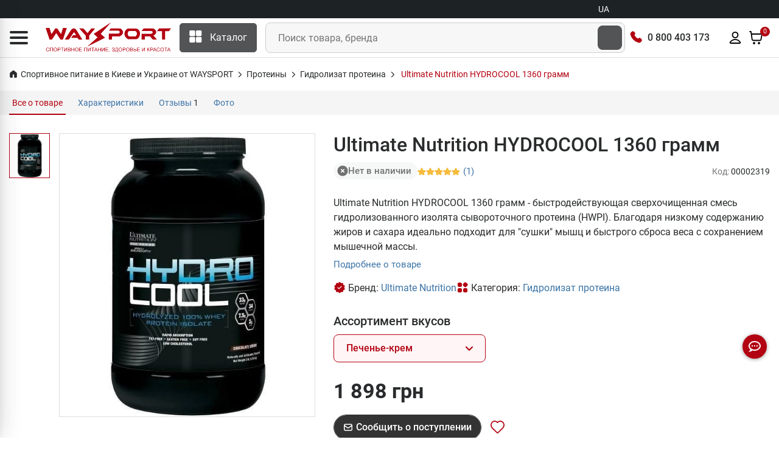

--- FILE ---
content_type: text/html; charset=UTF-8
request_url: https://waysport.ua/ru/2319-ultimate-nutrition-hydrocool-1360-gramm.html
body_size: 35656
content:
<!DOCTYPE html>
<html lang="ru">

<head>
    <meta charset="utf-8">
    <meta http-equiv="X-UA-Compatible" content="IE=edge">
    <meta name="viewport" content="width=device-width, initial-scale=1, user-scalable=0">
    <meta name="msapplication-TileColor" content="#1d2224">
    <meta name="theme-color" content="#1d2224">
    <link rel="manifest" href="/manifest.json">
    <meta name="language" content="ru">

    <title>Ultimate Nutrition HYDROCOOL 1360 грамм купить гидролизат протеина в Киеве и Украине, цена, состав, отзывы, описание - спортивное питание WAYSPORT.UA</title>

    <style>
        .lazyload:not([src]) {
            opacity: 0;
        }
    </style>

    <link rel="preconnect" href="//cdn.waysport.ua" crossorigin>
    <link rel="dns-prefetch" href="//cdn.waysport.ua">

    <link rel="stylesheet" href="https://waysport.ua/build/assets/global-378d322b1.css">

    <link rel="preload" href="https://waysport.ua/fonts/roboto-regular.woff2" as="font" type="font/woff2"
          crossorigin>
    <link rel="preload" href="https://waysport.ua/fonts/roboto-bold.woff2" as="font" type="font/woff2"
          crossorigin>

    
            <meta property="og:type" content="product">
                <meta property="og:title" content="Ultimate Nutrition HYDROCOOL 1360 грамм купить гидролизат протеина в Киеве и Украине, цена, состав, отзывы, описание">
                <meta property="og:image" content="https://waysport.ua/uploads/2021/06/ac0486117734d6b2a935c500e6043a56.jpg">
        <meta property="og:image:width" content="540">
        <meta property="og:image:height" content="600">
        <meta property="og:image:type" content="image/jpeg">
                        <meta name="description" content="Ultimate Nutrition HYDROCOOL 1360 грамм -  быстродействующая сверхочищенная смесь гидролизованного изолята сывороточного протеина (HWPI). Благодаря низкому содержанию жиров и сахара идеально подходит для &quot;сушки&quot; мышц и быстрого сброса веса с сохранением мышечной массы.">
        <meta property="og:description" content="Ultimate Nutrition HYDROCOOL 1360 грамм -  быстродействующая сверхочищенная смесь гидролизованного изолята сывороточного протеина (HWPI). Благодаря низкому содержанию жиров и сахара идеально подходит для &quot;сушки&quot; мышц и быстрого сброса веса с сохранением мышечной массы.">
        <meta property="og:site_name" content="Waysport">
            <link rel="image_src" href="https://waysport.ua/uploads/2021/06/ac0486117734d6b2a935c500e6043a56.jpg">
    
            <meta name="twitter:card" content="summary_large_image">
        <meta name="twitter:site" content="@waysportcomua">
        <meta name="twitter:title" content="Ultimate Nutrition HYDROCOOL 1360 грамм купить гидролизат протеина в Киеве и Украине, цена, состав, отзывы, описание">
        <meta name="twitter:description" content="Ultimate Nutrition HYDROCOOL 1360 грамм -  быстродействующая сверхочищенная смесь гидролизованного изолята сывороточного протеина (HWPI). Благодаря низкому содержанию жиров и сахара идеально подходит для &quot;сушки&quot; мышц и быстрого сброса веса с сохранением мышечной массы.">
                <meta name="twitter:image" content="https://waysport.ua/uploads/2021/06/ac0486117734d6b2a935c500e6043a56.jpg">
    
            <meta name="title" content="Ultimate Nutrition HYDROCOOL 1360 грамм купить гидролизат протеина в Киеве и Украине, цена, состав, отзывы, описание">
    
            <meta property="og:url" content="https://waysport.ua/ru/2319-ultimate-nutrition-hydrocool-1360-gramm.html">
        <link rel="canonical" href="https://waysport.ua/ru/2319-ultimate-nutrition-hydrocool-1360-gramm.html">
                <link rel="alternate" href="https://waysport.ua/2319-ultimate-nutrition-hydrocool-1360-gramm.html" hreflang="uk">
                <link rel="alternate" href="https://waysport.ua/ru/2319-ultimate-nutrition-hydrocool-1360-gramm.html" hreflang="ru">
    
            <meta name="robots" content="INDEX, FOLLOW, ALL">
    
    <meta property="fb:app_id" content="940978550162245">


    <link rel="shortcut icon" type="image/x-icon" href="https://waysport.ua/assets/favicon.png">

    <meta name="application-name" content="Waysport">
    <link rel="apple-touch-icon" href="https://waysport.ua/uploads/i/waysport-72x72.png">
    <link rel="apple-touch-icon" sizes="72x72" href="https://waysport.ua/uploads/i/waysport-72x72.png">
    <link rel="apple-touch-icon" sizes="128x128" href="https://waysport.ua/uploads/i/waysport-128x128.png">
    <link rel="apple-touch-icon" sizes="144x144" href="https://waysport.ua/uploads/i/waysport-144x144.png">
    <link rel="apple-touch-icon" sizes="192x192" href="https://waysport.ua/uploads/i/waysport-192x192.png">
    <link rel="apple-touch-icon" sizes="512x512" href="https://waysport.ua/uploads/i/waysport-512x512.png">

    <link rel="preconnect" href="//www.googletagmanager.com" crossorigin>
    <link rel="dns-prefetch" href="//www.googletagmanager.com">

    <meta name="facebook-domain-verification" content="1i6c9j7l67tdfy0v2hd54uzx9nee4m">

    
        <link rel="stylesheet" href="https://waysport.ua/build/assets/index-6eea1574.css" media="print"
              onload="this.media='all'">

    
    


    
            <script type="application/ld+json">
            {
                "@context": "http://schema.org",
                "@type": "Organization",
                "brand": "Waysport",
                "name": "Waysport",
                "alternateName": "Waysport.ua",
                "url": "https://waysport.ua/ru",
                "logo": "https://waysport.ua/assets/waysport_logo.png",
                "foundingDate": "2019",
                "sameAs": [
                    "https://www.facebook.com/WaySport.com.ua",
                    "https://www.instagram.com/waysport_ua",
                    "https://www.youtube.com/channel/UCLGQutazzR-8FfVLTkDxHpw"
                ],
                "department": [{
                        "@context": "http://schema.org",
                        "@type": "Organization",
                        "image": "https://waysport.ua/assets/waysport_logo.png",
                        "telephone": [
                            "0 800 403 173",
                            "+38 (063) 789-66-52",
                            "+38 (050) 659-01-12"
                        ],
                        "name": "Waysport",
                        "address": {
                            "@type": "PostalAddress",
                            "addressLocality": "Черкассы",
                            "streetAddress": "бул. Шевченка 385, ТРЦ Депот, 2 этаж"
                        }
                    },
                    {
                        "@context": "http://schema.org",
                        "@type": "Organization",
                        "image": "https://waysport.ua/assets/waysport_logo.png",
                        "telephone": [
                            "0 800 403 173",
                            "+38 (063) 789-66-52",
                            "+38 (050) 659-01-12"
                        ],
                        "name": "Waysport",
                        "address": {
                            "@type": "PostalAddress",
                            "addressLocality": "Черкассы",
                            "streetAddress": "бул. Шевченка, 195"
                        }
                    },
                    {
                        "@context": "http://schema.org",
                        "@type": "Organization",
                        "image": "https://waysport.ua/assets/waysport_logo.png",
                        "telephone": [
                            "0 800 403 173",
                            "+38 (063) 789-66-52",
                            "+38 (050) 659-01-12"
                        ],
                        "name": "Waysport",
                        "address": {
                            "@type": "PostalAddress",
                            "addressLocality": "Кропивницкий",
                            "streetAddress": "ул. Большая Перспективная 48, ТРЦ Депот, 1 этаж"
                        }
                    }
                ]
            }
        </script>
    
    

    <script>
        const __api_path = "https://apis.waysport.ua";
        const __token_session = "idUI69lWhZsJdSbdN3MfCacXwDerpJhrhfX4MmFt";
        const __lang = "ru";
                        const __app_path = "/ru";
                        const __token_access = null;
                var productsCart = sessionStorage.getItem('productsCart') ? JSON.parse(sessionStorage.getItem('productsCart')) : [];
        var productsView = sessionStorage.getItem('productsView') ? JSON.parse(sessionStorage.getItem('productsView')) : [];
    </script>


        <script>
        var $product_id = 2319;
        var $product_name = "Ultimate Nutrition HYDROCOOL 1360 грамм";
                var $product_brand = "Ultimate Nutrition";
                        var $product_category = "Гидролизат протеина";
            </script>

    <script type="application/ld+json">
        {"@context":"https:\/\/schema.org\/","@type":"Product","@id":"https:\/\/waysport.ua\/ru\/2319-ultimate-nutrition-hydrocool-1360-gramm.html","name":"Ultimate Nutrition HYDROCOOL 1360 \u0433\u0440\u0430\u043c\u043c","image":"https:\/\/waysport.ua\/uploads\/2021\/06\/ac0486117734d6b2a935c500e6043a56.jpg","description":"Ultimate Nutrition HYDROCOOL 1360 \u0433\u0440\u0430\u043c\u043c -  \u0431\u044b\u0441\u0442\u0440\u043e\u0434\u0435\u0439\u0441\u0442\u0432\u0443\u044e\u0449\u0430\u044f \u0441\u0432\u0435\u0440\u0445\u043e\u0447\u0438\u0449\u0435\u043d\u043d\u0430\u044f \u0441\u043c\u0435\u0441\u044c \u0433\u0438\u0434\u0440\u043e\u043b\u0438\u0437\u043e\u0432\u0430\u043d\u043d\u043e\u0433\u043e \u0438\u0437\u043e\u043b\u044f\u0442\u0430 \u0441\u044b\u0432\u043e\u0440\u043e\u0442\u043e\u0447\u043d\u043e\u0433\u043e \u043f\u0440\u043e\u0442\u0435\u0438\u043d\u0430 (HWPI). \u0411\u043b\u0430\u0433\u043e\u0434\u0430\u0440\u044f \u043d\u0438\u0437\u043a\u043e\u043c\u0443 \u0441\u043e\u0434\u0435\u0440\u0436\u0430\u043d\u0438\u044e \u0436\u0438\u0440\u043e\u0432 \u0438 \u0441\u0430\u0445\u0430\u0440\u0430 \u0438\u0434\u0435\u0430\u043b\u044c\u043d\u043e \u043f\u043e\u0434\u0445\u043e\u0434\u0438\u0442 \u0434\u043b\u044f \"\u0441\u0443\u0448\u043a\u0438\" \u043c\u044b\u0448\u0446 \u0438 \u0431\u044b\u0441\u0442\u0440\u043e\u0433\u043e \u0441\u0431\u0440\u043e\u0441\u0430 \u0432\u0435\u0441\u0430 \u0441 \u0441\u043e\u0445\u0440\u0430\u043d\u0435\u043d\u0438\u0435\u043c \u043c\u044b\u0448\u0435\u0447\u043d\u043e\u0439 \u043c\u0430\u0441\u0441\u044b.","sku":"18125","mpn":"18125","brand":{"@type":"Brand","name":"Ultimate Nutrition","url":"\/brands\/ultimate-nutrition"},"aggregateRating":{"@type":"AggregateRating","ratingValue":"5.0","reviewCount":1,"bestRating":5,"worstRating":1},"review":[{"@type":"Review","@id":"https:\/\/waysport.ua\/ru\/2319-ultimate-nutrition-hydrocool-1360-gramm.html#comment_2538","reviewRating":{"@type":"Rating","ratingValue":5,"bestRating":5,"worstRating":1},"author":{"@type":"Person","name":"\u0413\u0440\u0438\u0433\u043e\u0440\u0456\u0439"},"datePublished":"2023-01-24","reviewBody":"\u0432\u0438\u043a\u043e\u0440\u0438\u0441\u0442\u043e\u0432\u0443\u044e \u043f\u0456\u0434 \u0447\u0430\u0441 \u0441\u0443\u0448\u043a\u0438, \u0448\u0432\u0438\u0434\u043a\u043e \u0437\u0430\u0441\u0432\u043e\u044e\u0454\u0442\u044c\u0441\u044f, \u043d\u0435 \u0432\u0438\u043a\u043b\u0438\u043a\u0430\u0454 \u043d\u0456\u044f\u043a\u0438\u0445 \u0434\u0438\u0441\u043a\u043e\u043c\u0444\u043e\u0440\u0442\u043d\u0438\u0445 \u0432\u0456\u0434\u0447\u0443\u0442\u0442\u0456\u0432 \u0432 \u043a\u0438\u0448\u0435\u0447\u043d\u0438\u043a\u0443."}],"offers":[{"@type":"Offer","url":"https:\/\/waysport.ua\/ru\/2319-ultimate-nutrition-hydrocool-1360-gramm.html#2323","priceCurrency":"UAH","itemCondition":"https:\/\/schema.org\/NewCondition","shippingDetails":{"@type":"OfferShippingDetails","shippingRate":{"@type":"MonetaryAmount","currency":"UAH","value":40},"shippingDestination":{"@type":"DefinedRegion","addressCountry":"UA"},"deliveryTime":{"@type":"ShippingDeliveryTime","handlingTime":{"@type":"QuantitativeValue","minValue":0,"maxValue":1,"unitCode":"DAY"},"transitTime":{"@type":"QuantitativeValue","minValue":1,"maxValue":3,"unitCode":"DAY"}}},"hasMerchantReturnPolicy":{"@type":"MerchantReturnPolicy","applicableCountry":"UA","merchantReturnLink":"https:\/\/waysport.ua\/guarantee.html","returnPolicyCategory":"https:\/\/schema.org\/MerchantReturnFiniteReturnWindow","returnMethod":["https:\/\/schema.org\/ReturnAtKiosk","https:\/\/schema.org\/ReturnInStore"],"merchantReturnDays":14,"returnShippingFeesAmount":{"@type":"MonetaryAmount","value":40,"currency":"UAH"}},"priceValidUntil":"2028-06-29","price":"1898.00","availability":"https:\/\/schema.org\/OutOfStock"},{"@type":"Offer","url":"https:\/\/waysport.ua\/ru\/2319-ultimate-nutrition-hydrocool-1360-gramm.html#2322","priceCurrency":"UAH","itemCondition":"https:\/\/schema.org\/NewCondition","shippingDetails":{"@type":"OfferShippingDetails","shippingRate":{"@type":"MonetaryAmount","currency":"UAH","value":40},"shippingDestination":{"@type":"DefinedRegion","addressCountry":"UA"},"deliveryTime":{"@type":"ShippingDeliveryTime","handlingTime":{"@type":"QuantitativeValue","minValue":0,"maxValue":1,"unitCode":"DAY"},"transitTime":{"@type":"QuantitativeValue","minValue":1,"maxValue":3,"unitCode":"DAY"}}},"hasMerchantReturnPolicy":{"@type":"MerchantReturnPolicy","applicableCountry":"UA","merchantReturnLink":"https:\/\/waysport.ua\/guarantee.html","returnPolicyCategory":"https:\/\/schema.org\/MerchantReturnFiniteReturnWindow","returnMethod":["https:\/\/schema.org\/ReturnAtKiosk","https:\/\/schema.org\/ReturnInStore"],"merchantReturnDays":14,"returnShippingFeesAmount":{"@type":"MonetaryAmount","value":40,"currency":"UAH"}},"priceValidUntil":"2028-06-29","price":"1898.00","availability":"https:\/\/schema.org\/OutOfStock"},{"@type":"Offer","url":"https:\/\/waysport.ua\/ru\/2319-ultimate-nutrition-hydrocool-1360-gramm.html#2321","priceCurrency":"UAH","itemCondition":"https:\/\/schema.org\/NewCondition","shippingDetails":{"@type":"OfferShippingDetails","shippingRate":{"@type":"MonetaryAmount","currency":"UAH","value":40},"shippingDestination":{"@type":"DefinedRegion","addressCountry":"UA"},"deliveryTime":{"@type":"ShippingDeliveryTime","handlingTime":{"@type":"QuantitativeValue","minValue":0,"maxValue":1,"unitCode":"DAY"},"transitTime":{"@type":"QuantitativeValue","minValue":1,"maxValue":3,"unitCode":"DAY"}}},"hasMerchantReturnPolicy":{"@type":"MerchantReturnPolicy","applicableCountry":"UA","merchantReturnLink":"https:\/\/waysport.ua\/guarantee.html","returnPolicyCategory":"https:\/\/schema.org\/MerchantReturnFiniteReturnWindow","returnMethod":["https:\/\/schema.org\/ReturnAtKiosk","https:\/\/schema.org\/ReturnInStore"],"merchantReturnDays":14,"returnShippingFeesAmount":{"@type":"MonetaryAmount","value":40,"currency":"UAH"}},"priceValidUntil":"2028-06-29","price":"1898.00","availability":"https:\/\/schema.org\/OutOfStock"},{"@type":"Offer","url":"https:\/\/waysport.ua\/ru\/2319-ultimate-nutrition-hydrocool-1360-gramm.html#2320","priceCurrency":"UAH","itemCondition":"https:\/\/schema.org\/NewCondition","shippingDetails":{"@type":"OfferShippingDetails","shippingRate":{"@type":"MonetaryAmount","currency":"UAH","value":40},"shippingDestination":{"@type":"DefinedRegion","addressCountry":"UA"},"deliveryTime":{"@type":"ShippingDeliveryTime","handlingTime":{"@type":"QuantitativeValue","minValue":0,"maxValue":1,"unitCode":"DAY"},"transitTime":{"@type":"QuantitativeValue","minValue":1,"maxValue":3,"unitCode":"DAY"}}},"hasMerchantReturnPolicy":{"@type":"MerchantReturnPolicy","applicableCountry":"UA","merchantReturnLink":"https:\/\/waysport.ua\/guarantee.html","returnPolicyCategory":"https:\/\/schema.org\/MerchantReturnFiniteReturnWindow","returnMethod":["https:\/\/schema.org\/ReturnAtKiosk","https:\/\/schema.org\/ReturnInStore"],"merchantReturnDays":14,"returnShippingFeesAmount":{"@type":"MonetaryAmount","value":40,"currency":"UAH"}},"priceValidUntil":"2028-06-29","price":"1898.00","availability":"https:\/\/schema.org\/OutOfStock"}]}
    </script>


    <script>
        window.dataLayer = window.dataLayer || [];
    </script>
            <!-- Google Tag Manager -->
        <script>
            (function (w, d, s, l, i) {
                w[l] = w[l] || [];
                w[l].push({
                    'gtm.start': new Date().getTime(),
                    event: 'gtm.js'
                });
                var f = d.getElementsByTagName(s)[0],
                    j = d.createElement(s),
                    dl = l != 'dataLayer' ? '&l=' + l : '';
                j.async = true;
                j.src =
                    'https://www.googletagmanager.com/gtm.js?id=' + i + dl;
                f.parentNode.insertBefore(j, f);
            })(window, document, 'script', 'dataLayer', 'GTM-WD56Q79');
        </script>
        <!-- End Google Tag Manager -->

        <script type="text/javascript">
            (function (c, l, a, r, i, t, y) {
                c[a] = c[a] || function () {
                    (c[a].q = c[a].q || []).push(arguments)
                };
                t = l.createElement(r);
                t.async = 1;
                t.src = "https://www.clarity.ms/tag/" + i;
                y = l.getElementsByTagName(r)[0];
                y.parentNode.insertBefore(t, y);
            })(window, document, "clarity", "script", "lxxoj0gopj");
        </script>

        <script>
            (function (i, s, o, g, r, a, m) {
                    i["esSdk"] = r;
                    i[r] = i[r] || function () {
                        (i[r].q = i[r].q || []).push(arguments)
                    }, a = s.createElement(o), m = s.getElementsByTagName(o)[0];
                    a.async = 1;
                    a.src = g;
                    m.parentNode.insertBefore(a, m)
                }
            )(window, document, "script", "https://esputnik.com/scripts/v1/public/scripts?apiKey=eyJhbGciOiJSUzI1NiJ9.[base64].vcBsEz4WtbOvPYnQOQFmgwbNFFVBUYxAnkWrv7fo1523RxmH3P-5sVtWBZuYolGvsR7PfvG9m9KRolgMCl5LPQ&domain=DEF5C6E6-715A-4131-97D6-7B83183C5A1A", "es");
            es("pushOn");
        </script>

    </head>

<body>
<!-- Google Tag Manager (noscript) -->
<noscript>
    <iframe src="https://www.googletagmanager.com/ns.html?id=GTM-WD56Q79" height="0" width="0"
            style="display:none;visibility:hidden"></iframe>
</noscript>
<!-- End Google Tag Manager (noscript) -->

<!-- START HEADER -->
<header class="header_wrap">
    <div class="top-header">
        <div class="custom-container">
            <div class="row">
                <div class="col-md-9">
                                    </div>

                                    <div class="col-md-3">
                        <div class="top-header_switch_lang">
                            <a href="https://waysport.ua/2319-ultimate-nutrition-hydrocool-1360-gramm.html" class="top-header_switch_lang_link">UA</a>
                        </div>
                    </div>
                                

            </div>
        </div>
    </div>
    <div class="middle-header">
        <div class="custom-container">
            <div class="middle-header__inner">
                <div class="nav_block">
                    <div class="navbar-brand">
                        <div id="global-menu" data-toggle="collapse" data-target="#navbarSidetoggle"
                             aria-expanded="false" role="button" aria-label="Menu">
                            <i class="icon-content-svg">
                                <svg width="30" height="22" viewBox="0 0 30 22" fill="#292B2C" xmlns="http://www.w3.org/2000/svg">
                                    <path d="M0 2C0 0.895431 0.895431 0 2 0H28C29.1046 0 30 0.895431 30 2C30 3.10457 29.1046 4 28 4H2C0.89543 4 0 3.10457 0 2Z"/>
                                    <path d="M0 11C0 9.89543 0.895431 9 2 9H28C29.1046 9 30 9.89543 30 11C30 12.1046 29.1046 13 28 13H2C0.89543 13 0 12.1046 0 11Z"/>
                                    <path d="M0 20C0 18.8954 0.895431 18 2 18H28C29.1046 18 30 18.8954 30 20C30 21.1046 29.1046 22 28 22H2C0.89543 22 0 21.1046 0 20Z"/>
                                </svg>
                            </i>
                        </div>
                                                    <a href="https://waysport.ua/ru">
                                <picture>
                                                                                                                <source class="lazyload"
                                                data-srcset="https://waysport.ua/assets/waysport-promo-red-ru.png.webp"
                                                srcset="https://waysport.ua/assets/ajax-promo.webp"
                                                type="image/webp">
                                        <img class="lazyload"
                                             data-src="https://waysport.ua/assets/waysport-promo-red-ru.png"
                                             src="https://waysport.ua/assets/ajax-promo.png"
                                             height="50" width="206" alt="Waysport">
                                                                    </picture>
                            </a>
                                            </div>
                    <div class="navbar_center">
                        <div class="categories_wrap">
                            <div data-toggle="collapse" data-target="#navCatContent" class="categories_btn">
                                <i class="icon-content-svg">
                                    <svg width="21" height="20" viewBox="0 0 21 20" fill="none"
                                         xmlns="http://www.w3.org/2000/svg">
                                        <path
                                            d="M7.77881 0H2.15381C1.11987 0 0.278809 0.841063 0.278809 1.875V7.5C0.278809 8.53394 1.11987 9.375 2.15381 9.375H7.77881C8.81275 9.375 9.65381 8.53394 9.65381 7.5V1.875C9.65381 0.841063 8.81275 0 7.77881 0Z"
                                            fill="white"/>
                                        <path
                                            d="M18.4038 0H12.7788C11.7449 0 10.9038 0.841063 10.9038 1.875V7.5C10.9038 8.53394 11.7449 9.375 12.7788 9.375H18.4038C19.4377 9.375 20.2788 8.53394 20.2788 7.5V1.875C20.2788 0.841063 19.4377 0 18.4038 0Z"
                                            fill="white"/>
                                        <path
                                            d="M18.4038 10.625H12.7788C11.7449 10.625 10.9038 11.4661 10.9038 12.5V18.125C10.9038 19.1589 11.7449 20 12.7788 20H18.4038C19.4377 20 20.2788 19.1589 20.2788 18.125V12.5C20.2788 11.4661 19.4377 10.625 18.4038 10.625Z"
                                            fill="white"/>
                                        <path
                                            d="M7.77881 10.625H2.15381C1.11987 10.625 0.278809 11.4661 0.278809 12.5V18.125C0.278809 19.1589 1.11987 20 2.15381 20H7.77881C8.81275 20 9.65381 19.1589 9.65381 18.125V12.5C9.65381 11.4661 8.81275 10.625 7.77881 10.625Z"
                                            fill="white"/>
                                    </svg>

                                </i><span>Каталог</span>
                            </div>
                        </div>
                        <div class="product_search_form rounded_input">
                            <form action="https://waysport.ua/ru/search">
                                <div class="input-group">
                                    <input class="form-control" placeholder="Поиск товара, бренда"
                                           required=""
                                           type="text" name="q" autocomplete="off">
                                    <button type="submit" class="search_btn2"
                                            aria-label="Поиск товара, бренда"><i
                                            class="icon-inline-svg icon-search-white"></i></button>
                                </div>
                            </form>
                        </div>
                    </div>

                    <div class="contact_phone">
                        <i class="icon-inline-svg icon-phone-volume-red"></i>
                        <span><a href="tel:0800403173">0 800 403 173</a></span>
                    </div>

                    <ul class="navbar-nav attr-nav align-items-center">
                        <li>
                            <div class="pr_search_icon">
                                <div class="nav-link pr_search_trigger">
                                    <svg width="24" height="24" viewBox="0 0 24 24" fill="#292b2c" xmlns="http://www.w3.org/2000/svg">
                                        <path fill-rule="evenodd" clip-rule="evenodd" d="M11.0001 3.89998C7.07888 3.89998 3.9001 7.07875 3.9001 11C3.9001 14.9212 7.07888 18.1 11.0001 18.1C12.9158 18.1 14.6543 17.3413 15.9314 16.108C15.9563 16.0751 15.9837 16.0436 16.0137 16.0136C16.0437 15.9836 16.0752 15.9562 16.1081 15.9313C17.3414 14.6541 18.1001 12.9157 18.1001 11C18.1001 7.07875 14.9213 3.89998 11.0001 3.89998ZM17.8977 16.6248C19.1494 15.0917 19.9001 13.1335 19.9001 11C19.9001 6.08464 15.9154 2.09998 11.0001 2.09998C6.08476 2.09998 2.1001 6.08464 2.1001 11C2.1001 15.9153 6.08476 19.9 11.0001 19.9C13.1336 19.9 15.0918 19.1493 16.6249 17.8976L20.3637 21.6364C20.7152 21.9878 21.285 21.9878 21.6365 21.6364C21.988 21.2849 21.988 20.7151 21.6365 20.3636L17.8977 16.6248Z"/>
                                    </svg>
                                </div>
                            </div>
                        </li>
                        <li>
                                                            <div onclick="window.location=__app_path+'/login'"
                                     class="nav-link nav-link-color-hover">
                                    <svg width="24" height="24" viewBox="0 0 24 24" xmlns="http://www.w3.org/2000/svg">
                                        <path fill-rule="evenodd" clip-rule="evenodd"
                                              d="M11.9999 3.89998C10.0117 3.89998 8.39995 5.51175 8.39995 7.49998C8.39995 9.4882 10.0117 11.1 11.9999 11.1C13.9882 11.1 15.5999 9.4882 15.5999 7.49998C15.5999 5.51175 13.9882 3.89998 11.9999 3.89998ZM6.59995 7.49998C6.59995 4.51764 9.01761 2.09998 11.9999 2.09998C14.9823 2.09998 17.3999 4.51764 17.3999 7.49998C17.3999 10.4823 14.9823 12.9 11.9999 12.9C9.01761 12.9 6.59995 10.4823 6.59995 7.49998ZM11.9999 15.9C9.12781 15.9 6.56847 17.2854 4.93401 19.4485C4.7264 19.7233 4.62616 19.8591 4.56736 19.9641C4.55781 19.9812 4.55142 19.9939 4.54725 20.003C4.55088 20.0134 4.55602 20.026 4.56285 20.0397C4.5682 20.0504 4.57362 20.06 4.57866 20.068C4.5949 20.0714 4.61891 20.0756 4.65284 20.0797C4.80922 20.0985 5.02851 20.1 5.42718 20.1H18.5727C18.9714 20.1 19.1907 20.0985 19.3471 20.0797C19.381 20.0756 19.405 20.0714 19.4212 20.068C19.4263 20.06 19.4317 20.0504 19.437 20.0397C19.4439 20.026 19.449 20.0134 19.4527 20.003C19.4485 19.9939 19.4421 19.9812 19.4325 19.9641C19.3737 19.8591 19.2735 19.7233 19.0659 19.4485C17.4314 17.2854 14.8721 15.9 11.9999 15.9ZM3.49788 18.3634C5.45303 15.7758 8.53193 14.1 11.9999 14.1C15.468 14.1 18.5469 15.7758 20.502 18.3634C20.5105 18.3745 20.5189 18.3857 20.5274 18.3969C20.6985 18.6232 20.8764 18.8586 21.0029 19.0844C21.1541 19.3543 21.2637 19.6618 21.2569 20.0347C21.2514 20.334 21.1605 20.6167 21.0485 20.8418C20.9364 21.0669 20.7656 21.3099 20.5302 21.4947C20.2166 21.7408 19.8738 21.8294 19.5614 21.8669C19.2847 21.9001 18.955 21.9 18.6153 21.9H5.38456C5.04486 21.9 4.7152 21.9001 4.4385 21.8669C4.12612 21.8294 3.78329 21.7408 3.46971 21.4947C3.23426 21.3099 3.06351 21.0669 2.95145 20.8418C2.83938 20.6167 2.74845 20.334 2.74298 20.0347C2.73616 19.6618 2.84578 19.3543 2.99696 19.0844C3.12346 18.8586 3.30146 18.6232 3.47255 18.3969C3.48101 18.3857 3.48946 18.3745 3.49788 18.3634Z"/>
                                    </svg>
                                </div>
                                                    </li>
                        <li class="dropdown cart_dropdown">
                            <div class="nav-link cart_trigger nav-link-color-hover" id="cart-info"
                                 data-toggle="modal" data-target="#productCart">
                                <svg width="24" height="24" viewBox="0 0 24 24" xmlns="http://www.w3.org/2000/svg">
                                    <path
                                        d="M9.03932 22C9.5947 22 10.0449 21.5523 10.0449 21C10.0449 20.4477 9.5947 20 9.03932 20C8.48394 20 8.03372 20.4477 8.03372 21C8.03372 21.5523 8.48394 22 9.03932 22Z"/>
                                    <path
                                        d="M17.0842 22C17.6395 22 18.0898 21.5523 18.0898 21C18.0898 20.4477 17.6395 20 17.0842 20C16.5288 20 16.0786 20.4477 16.0786 21C16.0786 21.5523 16.5288 22 17.0842 22Z"/>
                                    <path fill-rule="evenodd" clip-rule="evenodd"
                                          d="M3.67265 1.10824C3.8001 1.11794 3.97268 1.14229 4.15659 1.22587C4.40087 1.33689 4.60864 1.51578 4.75458 1.74191C4.86464 1.91244 4.91374 2.08038 4.94164 2.20546C4.96553 2.31257 4.98309 2.43507 4.99801 2.53919C4.99896 2.54583 4.9999 2.55239 5.00083 2.55887L5.36588 5.09998L21.1652 5.09998C21.3096 5.09994 21.4698 5.09989 21.6077 5.11185C21.7615 5.12518 21.9846 5.15925 22.2091 5.28933C22.496 5.45564 22.7154 5.71859 22.8268 6.0323C22.9141 6.27815 22.9059 6.50476 22.8902 6.65862C22.8761 6.79629 22.846 6.95338 22.8189 7.0942L21.4772 14.099C21.3936 14.5355 21.3217 14.911 21.2385 15.2187C21.1503 15.5448 21.0344 15.8559 20.8331 16.1465C20.5263 16.5897 20.102 16.9386 19.6082 17.1548C19.2847 17.2965 18.9571 17.3512 18.6195 17.3763C18.3005 17.4 17.9167 17.4 17.4694 17.4H8.79982C8.32962 17.4 7.92703 17.4 7.5936 17.3745C7.24142 17.3476 6.89961 17.2889 6.56497 17.136C6.05558 16.9032 5.62391 16.5287 5.32246 16.0568C5.12417 15.7464 5.01906 15.416 4.94456 15.0716C4.87411 14.7459 4.81978 14.3487 4.75646 13.8857L3.69465 6.12498L3.23136 2.89998H2.0001C1.50304 2.89998 1.1001 2.49704 1.1001 1.99998C1.1001 1.50293 1.50304 1.09998 2.0001 1.09998H3.31358C3.32012 1.09998 3.32674 1.09998 3.33343 1.09998C3.43934 1.09995 3.56323 1.09991 3.67265 1.10824ZM5.61746 6.89998L6.53542 13.6094C6.60441 14.1137 6.64988 14.4414 6.70387 14.691C6.75546 14.9295 6.80184 15.029 6.83941 15.0879C6.95364 15.2667 7.1179 15.4096 7.31298 15.4987C7.37808 15.5285 7.48506 15.561 7.73067 15.5798C7.98738 15.5994 8.32072 15.6 8.83228 15.6H17.4381C17.9253 15.6 18.2418 15.5994 18.4862 15.5813C18.7193 15.5639 18.8223 15.5339 18.8862 15.506C19.0753 15.4231 19.2369 15.2899 19.3533 15.1219C19.392 15.0659 19.4404 14.9723 19.5009 14.7487C19.5644 14.514 19.6241 14.2055 19.7153 13.7294L21.0234 6.89998H5.61746ZM21.1001 6.46886C21.1002 6.46633 21.1003 6.46499 21.1003 6.46495L21.1001 6.46886ZM9.03932 20.9C8.97625 20.9 8.93372 20.9495 8.93372 21C8.93372 21.0505 8.97625 21.1 9.03932 21.1C9.1024 21.1 9.14493 21.0505 9.14493 21C9.14493 20.9495 9.1024 20.9 9.03932 20.9ZM7.13372 21C7.13372 19.9459 7.99164 19.1 9.03932 19.1C10.087 19.1 10.9449 19.9459 10.9449 21C10.9449 22.0541 10.087 22.9 9.03932 22.9C7.99164 22.9 7.13372 22.0541 7.13372 21ZM17.0842 20.9C17.0211 20.9 16.9785 20.9495 16.9785 21C16.9785 21.0505 17.0211 21.1 17.0842 21.1C17.1472 21.1 17.1898 21.0505 17.1898 21C17.1898 20.9495 17.1472 20.9 17.0842 20.9ZM15.1786 21C15.1786 19.9459 16.0365 19.1 17.0842 19.1C18.1318 19.1 18.9898 19.9459 18.9898 21C18.9898 22.0541 18.1318 22.9 17.0842 22.9C16.0365 22.9 15.1786 22.0541 15.1786 21Z"/>
                                </svg>

                                <span class="cart_count" id="cart-info-count">0</span>
                                
                            </div>
                        </li>
                    </ul>
                </div>
                <div id="navbarSidetoggle" class="navbar collapse">
                    <div class="sidemenu_content">
                        <div class="sidemenu_content_logo">
                                                            <a href="https://waysport.ua/ru">
                                    <picture>
                                                                                                                            <source class="lazyload"
                                                    data-srcset="https://waysport.ua/assets/waysport-promo-red-ru.png.webp"
                                                    srcset="https://waysport.ua/assets/ajax-promo.webp"
                                                    type="image/webp">
                                            <img class="lazyload"
                                                 data-src="https://waysport.ua/assets/waysport-promo-red-ru.png"
                                                 src="https://waysport.ua/assets/ajax-promo.png"
                                                 height="50" width="208" alt="Waysport">
                                                                            </picture>
                                </a>
                                                    </div>
                        <div class="contact_phone"><i class="icon-inline-svg icon-phone-volume-red"></i>
                            <span><a href="tel:0800403173">0 800 403 173</a></span>
                        </div>
                        <div class="sidemenu_content_block sidemenu_content_block__categories">
                            <span class="sidemenu_content_block_cat" data-toggle="collapse"
                                          data-target="#navCatContent" aria-expanded="false" role="button"><i
                                            class="icon-content-svg">
                                               <svg width="22" height="23" viewBox="0 0 22 23"
                                                    xmlns="http://www.w3.org/2000/svg">
                                                    <path
                                                        d="M8.70837 2.33337H3.55212C2.60435 2.33337 1.83337 3.10435 1.83337 4.05212V9.20837C1.83337 10.1562 2.60435 10.9271 3.55212 10.9271H8.70837C9.65615 10.9271 10.4271 10.1562 10.4271 9.20837V4.05212C10.4271 3.10435 9.65615 2.33337 8.70837 2.33337Z"
                                                    />
                                                    <path
                                                        d="M18.448 2.33337H13.2917C12.344 2.33337 11.573 3.10435 11.573 4.05212V9.20837C11.573 10.1562 12.344 10.9271 13.2917 10.9271H18.448C19.3958 10.9271 20.1667 10.1562 20.1667 9.20837V4.05212C20.1667 3.10435 19.3958 2.33337 18.448 2.33337Z"
                                                    />
                                                    <path
                                                        d="M18.448 12.073H13.2917C12.344 12.073 11.573 12.844 11.573 13.7917V18.948C11.573 19.8958 12.344 20.6667 13.2917 20.6667H18.448C19.3958 20.6667 20.1667 19.8958 20.1667 18.948V13.7917C20.1667 12.844 19.3958 12.073 18.448 12.073Z"
                                                    />
                                                    <path
                                                        d="M8.70837 12.073H3.55212C2.60435 12.073 1.83337 12.844 1.83337 13.7917V18.948C1.83337 19.8958 2.60435 20.6667 3.55212 20.6667H8.70837C9.65615 20.6667 10.4271 19.8958 10.4271 18.948V13.7917C10.4271 12.844 9.65615 12.073 8.70837 12.073Z"
                                                    />
                                                    </svg>
                                            </i> Каталог товаров                                        </span>
                                        
                                        
                                <a href="https://waysport.ua/ru/discounts"><i class="icon-content-svg">
                                            <svg width="22" height="23" viewBox="0 0 22 23" fill="none"
                                                 xmlns="http://www.w3.org/2000/svg">
                                                <path
                                                    d="M16.3111 5.19866C16.4964 5.64688 16.8521 6.00316 17.3 6.18917L18.8707 6.83978C19.319 7.02545 19.6751 7.38159 19.8608 7.82985C20.0464 8.27811 20.0464 8.78177 19.8608 9.23003L19.2106 10.7996C19.0249 11.2481 19.0246 11.7522 19.2112 12.2005L19.8602 13.7696C19.9523 13.9916 19.9996 14.2296 19.9997 14.47C19.9997 14.7103 19.9524 14.9483 19.8604 15.1703C19.7685 15.3924 19.6336 15.5941 19.4637 15.764C19.2937 15.934 19.0919 16.0687 18.8699 16.1606L17.3003 16.8108C16.8521 16.9961 16.4958 17.3519 16.3098 17.7998L15.6593 19.3705C15.4736 19.8188 15.1175 20.1749 14.6692 20.3606C14.221 20.5463 13.7173 20.5463 13.2691 20.3606L11.6996 19.7104C11.2513 19.5252 10.7478 19.5256 10.2999 19.7115L8.7292 20.3612C8.28121 20.5464 7.77801 20.5463 7.33013 20.3607C6.88225 20.1752 6.52633 19.8195 6.34053 19.3717L5.68975 17.8005C5.50442 17.3523 5.14869 16.996 4.70076 16.81L3.1301 16.1594C2.68205 15.9738 2.32603 15.6179 2.14029 15.1699C1.95456 14.7219 1.95431 14.2185 2.13959 13.7703L2.78972 12.2007C2.97493 11.7524 2.97455 11.2489 2.78867 10.801L2.13948 9.22911C2.04743 9.00709 2.00004 8.76911 2 8.52877C1.99996 8.28843 2.04728 8.05044 2.13925 7.82839C2.23122 7.60634 2.36604 7.4046 2.53601 7.23468C2.70598 7.06476 2.90776 6.93 3.12983 6.83809L4.69937 6.18795C5.14718 6.00277 5.50324 5.64748 5.68937 5.20005L6.33996 3.62933C6.52563 3.18107 6.88176 2.82493 7.33 2.63926C7.77824 2.45358 8.28188 2.45358 8.73012 2.63926L10.2997 3.2894C10.7479 3.47462 11.2514 3.47424 11.6993 3.28835L13.2707 2.64026C13.7189 2.45469 14.2224 2.45473 14.6705 2.64037C15.1187 2.82601 15.4748 3.18205 15.6605 3.63019L16.3113 5.20138L16.3111 5.19866Z"
                                                    fill="#292B2C"/>
                                                <path
                                                    d="M8.75 8.8C8.75 9.04853 8.54853 9.25 8.3 9.25C8.05147 9.25 7.85 9.04853 7.85 8.8C7.85 8.55147 8.05147 8.35 8.3 8.35C8.54853 8.35 8.75 8.55147 8.75 8.8Z"
                                                    fill="#292B2C"/>
                                                <path
                                                    d="M14.15 14.2C14.15 14.4485 13.9485 14.65 13.7 14.65C13.4515 14.65 13.25 14.4485 13.25 14.2C13.25 13.9515 13.4515 13.75 13.7 13.75C13.9485 13.75 14.15 13.9515 14.15 14.2Z"
                                                    fill="#292B2C"/>
                                                <path
                                                    d="M8.3 8.8H8.309M13.7 14.2H13.709M14.6 7.9L7.4 15.1M16.3111 5.19866C16.4964 5.64688 16.8521 6.00316 17.3 6.18917L18.8707 6.83978C19.319 7.02545 19.6751 7.38159 19.8608 7.82985C20.0464 8.27811 20.0464 8.78177 19.8608 9.23003L19.2106 10.7996C19.0249 11.2481 19.0246 11.7522 19.2112 12.2005L19.8602 13.7696C19.9523 13.9916 19.9996 14.2296 19.9997 14.47C19.9997 14.7103 19.9524 14.9483 19.8604 15.1703C19.7685 15.3924 19.6336 15.5941 19.4637 15.764C19.2937 15.934 19.0919 16.0687 18.8699 16.1606L17.3003 16.8108C16.8521 16.9961 16.4958 17.3519 16.3098 17.7998L15.6593 19.3705C15.4736 19.8188 15.1175 20.1749 14.6692 20.3606C14.221 20.5463 13.7173 20.5463 13.2691 20.3606L11.6996 19.7104C11.2513 19.5252 10.7478 19.5256 10.2999 19.7115L8.7292 20.3612C8.28121 20.5464 7.77801 20.5463 7.33013 20.3607C6.88225 20.1752 6.52633 19.8195 6.34053 19.3717L5.68975 17.8005C5.50442 17.3523 5.14869 16.996 4.70076 16.81L3.1301 16.1594C2.68205 15.9738 2.32603 15.6179 2.14029 15.1699C1.95456 14.7219 1.95431 14.2185 2.13959 13.7703L2.78972 12.2007C2.97493 11.7524 2.97455 11.2489 2.78867 10.801L2.13948 9.22911C2.04743 9.00709 2.00004 8.76911 2 8.52877C1.99996 8.28843 2.04728 8.05044 2.13925 7.82839C2.23122 7.60634 2.36604 7.4046 2.53601 7.23468C2.70598 7.06476 2.90776 6.93 3.12983 6.83809L4.69937 6.18795C5.14718 6.00277 5.50324 5.64748 5.68937 5.20005L6.33996 3.62933C6.52563 3.18107 6.88176 2.82493 7.33 2.63926C7.77824 2.45358 8.28188 2.45358 8.73012 2.63926L10.2997 3.2894C10.7479 3.47462 11.2514 3.47424 11.6993 3.28835L13.2707 2.64026C13.7189 2.45469 14.2224 2.45473 14.6705 2.64037C15.1187 2.82601 15.4748 3.18205 15.6605 3.63019L16.3113 5.20138L16.3111 5.19866ZM8.75 8.8C8.75 9.04853 8.54853 9.25 8.3 9.25C8.05147 9.25 7.85 9.04853 7.85 8.8C7.85 8.55147 8.05147 8.35 8.3 8.35C8.54853 8.35 8.75 8.55147 8.75 8.8ZM14.15 14.2C14.15 14.4485 13.9485 14.65 13.7 14.65C13.4515 14.65 13.25 14.4485 13.25 14.2C13.25 13.9515 13.4515 13.75 13.7 13.75C13.9485 13.75 14.15 13.9515 14.15 14.2Z"
                                                    stroke="" stroke-width="2" stroke-linecap="round"
                                                    stroke-linejoin="round"/>
                                                <path
                                                    d="M8.75 9.25H8.7575M13.25 13.75H13.2575M14 8.5L8 14.5M9.125 9.25C9.125 9.45711 8.95711 9.625 8.75 9.625C8.54289 9.625 8.375 9.45711 8.375 9.25C8.375 9.04289 8.54289 8.875 8.75 8.875C8.95711 8.875 9.125 9.04289 9.125 9.25ZM13.625 13.75C13.625 13.9571 13.4571 14.125 13.25 14.125C13.0429 14.125 12.875 13.9571 12.875 13.75C12.875 13.5429 13.0429 13.375 13.25 13.375C13.4571 13.375 13.625 13.5429 13.625 13.75Z"
                                                    stroke="white" stroke-width="1.5" stroke-linecap="round"
                                                    stroke-linejoin="round"/>
                                            </svg>

                                        </i> Акции</a>


                               <a href="https://waysport.ua/ru/brands"><i class="icon-content-svg">
                                            <svg width="22" height="23" viewBox="0 0 22 23"
                                                 xmlns="http://www.w3.org/2000/svg">
                                                <path fill-rule="evenodd" clip-rule="evenodd"
                                                      d="M9.87272 2.78093C10.1714 2.49441 10.5768 2.33325 10.9999 2.33325C11.4231 2.33325 11.8284 2.49441 12.1271 2.78093L13.4117 4.0131C13.4703 4.06938 13.5539 4.09581 13.6366 4.08302L15.4305 3.811C15.8483 3.74705 16.275 3.84597 16.6172 4.08387C16.9586 4.32263 17.188 4.68162 17.2546 5.08155L17.5382 6.80232C17.5515 6.88162 17.6031 6.94984 17.6778 6.98651L19.2957 7.77697C19.6726 7.96116 19.958 8.28178 20.0886 8.66721C20.2193 9.05263 20.1846 9.47302 19.9926 9.83372L19.1686 11.3865C19.1303 11.4581 19.1303 11.5417 19.1686 11.6133L19.9926 13.1661C20.1846 13.5268 20.2193 13.9472 20.0886 14.3326C19.958 14.7181 19.6726 15.0387 19.2957 15.2229L17.6778 16.0133C17.6031 16.05 17.5515 16.1182 17.5382 16.1975L17.2546 17.9183C17.188 18.3182 16.9586 18.6772 16.6172 18.916C16.275 19.1539 15.8483 19.2528 15.4305 19.1888L13.6366 18.9168C13.5539 18.904 13.4703 18.9305 13.4117 18.9867L12.1271 20.2189C11.8284 20.5054 11.4231 20.6666 10.9999 20.6666C10.5768 20.6666 10.1714 20.5054 9.87272 20.2189L8.58817 18.9867C8.5295 18.9305 8.44594 18.904 8.36327 18.9168L6.56935 19.1888C6.15154 19.2528 5.72484 19.1539 5.38259 18.916C5.04123 18.6772 4.81188 18.3182 4.74521 17.9183L4.46163 16.1975C4.4483 16.1182 4.39674 16.05 4.32207 16.0133L2.70416 15.2229C2.32724 15.0387 2.04189 14.7181 1.91121 14.3326C1.78053 13.9472 1.8152 13.5268 2.00722 13.1661L2.83128 11.6133C2.86951 11.5417 2.86951 11.4581 2.83128 11.3865L2.00722 9.83372C1.8152 9.47302 1.78053 9.05263 1.91121 8.66721C2.04189 8.28178 2.32724 7.96116 2.70416 7.77697L4.32207 6.98651C4.39674 6.94984 4.4483 6.88162 4.46163 6.80232L4.74521 5.08155C4.81188 4.68162 5.04123 4.32263 5.38259 4.08387C5.72484 3.84597 6.15154 3.74705 6.56935 3.811L8.36327 4.08302C8.44594 4.09581 8.5295 4.06938 8.58817 4.0131L9.87272 2.78093ZM7.41742 11.9519L9.49136 13.9421C9.75182 14.1919 10.1741 14.1919 10.4345 13.9421L14.5824 9.96248C14.8429 9.71263 14.8429 9.30759 14.5824 9.05775C14.3228 8.80876 13.8997 8.80876 13.6401 9.05775L9.96251 12.5854L8.35971 11.048C8.10014 10.7981 7.67699 10.7981 7.41742 11.048C7.15695 11.297 7.15695 11.7029 7.41742 11.9519Z"/>
                                            </svg>
                                        </i> Бренды</a>
                                        

                        </div>

                        

                                                    <div class="sidemenu_content_block">
                                <div class="sidemenu_content_block_lang">
                                    <span class="sidemenu_content_block_name">Язык</span>
                                    <div class="top-header_switch_lang">
                                        <a href="https://waysport.ua/2319-ultimate-nutrition-hydrocool-1360-gramm.html" class="top-header_switch_lang_link">UA</a>
                                    </div>
                                </div>
                            </div>
                        
                        <div class="sidemenu_content_block">
                            <ul>
                                <li><span class="sidemenu_content_block_name">Информация</span></li>
                                <li><a href="https://waysport.ua/ru/contact.html">Контакты</a></li>
                                <li>
                                    <a href="https://waysport.ua/ru/shipping-payment.html">Доставка и оплата</a>
                                </li>
                                <li><a href="https://waysport.ua/ru/about.html">О магазине</a></li>
                                <li><a href="https://waysport.ua/ru/exchange-return.html">Обмен и возврат</a></li>
                            </ul>
                        </div>
                        
                        <div class="sidemenu_content_block">
                            <ul>
                                <li><span class="sidemenu_content_block_name">Свяжитесь с нами</span></li>
                                <li><a href="tel:0800403173">0 800 403 173</a></li>
                                <li><a href="tel:+0443345427">044 334 54 27</a></li>
                                <li><a href="tel:+380506590112">050 659 01 12</a></li>
                            </ul>
                        </div>
                    </div>
                </div>
                <div id="navCatContent" class="navbar collapse">
                    <div class="collapse-content">
                        <div class="lds-ellipsis"><span></span><span></span><span></span></div>
                    </div>
                </div>
            </div>
        </div>
    </div>
</header>
<!-- END HEADER -->

    <!-- START SECTION BREADCRUMB -->
    <div class="breadcrumb-section product-breadcrumb">
        <div class="custom-container">
            <div class="page-breadcrumb">
                <ol class="breadcrumb" itemscope itemtype="http://schema.org/BreadcrumbList">
                    <li class="breadcrumb-item" itemprop="itemListElement" itemscope
                        itemtype="http://schema.org/ListItem"><a href="https://waysport.ua/ru" itemprop="item">
                            <svg width="14" height="14" viewBox="0 0 14 14" fill="none"
                                 xmlns="http://www.w3.org/2000/svg">
                                <path
                                    d="M7.57301 1.61239C7.36807 1.453 7.2656 1.3733 7.15245 1.34266C7.05261 1.31563 6.94738 1.31563 6.84755 1.34266C6.7344 1.3733 6.63193 1.453 6.42699 1.61239L2.47064 4.68955C2.20618 4.89525 2.07395 4.99809 1.97868 5.12689C1.8943 5.24099 1.83143 5.36952 1.79318 5.50617C1.75 5.66045 1.75 5.82797 1.75 6.16301V10.3834C1.75 11.0368 1.75 11.3635 1.87716 11.613C1.98901 11.8326 2.16749 12.011 2.38701 12.1229C2.63657 12.2501 2.96327 12.2501 3.61667 12.2501H4.78333C4.94668 12.2501 5.02836 12.2501 5.09075 12.2183C5.14563 12.1903 5.19025 12.1457 5.21821 12.0908C5.25 12.0284 5.25 11.9467 5.25 11.7834V7.93338C5.25 7.60669 5.25 7.44334 5.31358 7.31856C5.36951 7.2088 5.45874 7.11956 5.56851 7.06363C5.69329 7.00005 5.85664 7.00005 6.18333 7.00005H7.81667C8.14336 7.00005 8.30671 7.00005 8.43149 7.06363C8.54126 7.11956 8.63049 7.2088 8.68642 7.31856C8.75 7.44334 8.75 7.60669 8.75 7.93338V11.7834C8.75 11.9467 8.75 12.0284 8.78179 12.0908C8.80975 12.1457 8.85437 12.1903 8.90925 12.2183C8.97164 12.2501 9.05332 12.2501 9.21667 12.2501H10.3833C11.0367 12.2501 11.3634 12.2501 11.613 12.1229C11.8325 12.011 12.011 11.8326 12.1228 11.613C12.25 11.3635 12.25 11.0368 12.25 10.3834V6.16301C12.25 5.82797 12.25 5.66045 12.2068 5.50617C12.1686 5.36952 12.1057 5.24099 12.0213 5.12689C11.9261 4.99809 11.7938 4.89525 11.5294 4.68955L7.57301 1.61239Z"
                                    fill="#292B2C" stroke="#292B2C" stroke-width="1.2" stroke-linecap="round"
                                    stroke-linejoin="round"/>
                            </svg>
                            <span itemprop="name">Спортивное питание в Киеве и Украине от WAYSPORT</span>
                            <meta itemprop="position" content="1">
                        </a></li>
                                            <li class="breadcrumb-item" itemprop="itemListElement" itemscope
                            itemtype="http://schema.org/ListItem"><a href="https://waysport.ua/ru/proteiny"
                                                                     itemprop="item"><span
                                    itemprop="name">Протеины</span>
                                <meta itemprop="position" content="2">
                            </a></li>
                                            <li class="breadcrumb-item" itemprop="itemListElement" itemscope
                            itemtype="http://schema.org/ListItem"><a href="https://waysport.ua/ru/gidrolizat-proteina"
                                                                     itemprop="item"><span
                                    itemprop="name">Гидролизат протеина</span>
                                <meta itemprop="position" content="3">
                            </a></li>
                                        <li class="breadcrumb-item breadcrumb-item__last" itemprop="itemListElement" itemscope
                        itemtype="http://schema.org/ListItem">
                        <meta itemprop="item" content="https://waysport.ua/ru/2319-ultimate-nutrition-hydrocool-1360-gramm.html">
                        <span itemprop="name">Ultimate Nutrition HYDROCOOL 1360 грамм</span>
                        <meta itemprop="position" content="4">
                    </li>
                </ol>
            </div>
        </div>
    </div>
    <div id="page-menu-section__content" class="page-menu-section__content">
        <div id="page-menu-section" class="page-menu-section">
            <div class="custom-container">
                <ul id="page-menu__tabs" class="page-menu__tabs">
                    <li>
                        <span class="page-menu__tabs_link page-menu__tabs_link_active"
                              data-id="product_about">Все о товаре</span>
                    </li>
                    <li>
                        <span class="page-menu__tabs_link"
                              data-id="product_characteristic">Характеристики</span>
                    </li>
                    <li>
                        <span class="page-menu__tabs_link" data-id="product_comments">
                                                            Отзывы <span>1</span>
                                                    </span>
                    </li>
                    <li>
                        <span class="page-menu__tabs_link" data-id="product_photos">Фото</span>
                    </li>
                </ul>
            </div>
        </div>
    </div>
    <!-- END SECTION BREADCRUMB -->

    <!-- START MAIN CONTENT -->
    <div class="main_content">

        <!-- START SECTION SHOP -->
        <div class="section">
            <div class="custom-container">

                <div id="product_about" class="product_section">
                    <div class="row">
                        <div class="col-md-5">
                            <div class="product-image">
                                <ul id="product_img_list" class="product-image__list">
                                    <li class="product-image__list_active">
                                        <picture class="product_img_box__preview">
                                                                                            <source class="lazyload"
                                                        data-srcset="https://waysport.ua/uploads/2021/06/ac0486117734d6b2a935c500e6043a56.jpg.webp"
                                                        srcset="https://waysport.ua/assets/ajax-product.webp"
                                                        type="image/webp">
                                                                                        <img class="lazyload" data-src="https://waysport.ua/uploads/2021/06/ac0486117734d6b2a935c500e6043a56.jpg"
                                                 src="https://waysport.ua/assets/ajax-product.png"
                                                 alt="Ultimate Nutrition HYDROCOOL 1360 грамм"
                                                 width="540" height="600">
                                        </picture>
                                    </li>
                                                                    </ul>
                                <div class="product_img_box text-center">
                                    <div id="product_img_content">
                                        <picture class="product_img_box__preview">
                                                                                            <source class="lazyload"
                                                        data-srcset="https://waysport.ua/uploads/2021/06/ac0486117734d6b2a935c500e6043a56.jpg.webp"
                                                        srcset="https://waysport.ua/assets/ajax-product.webp"
                                                        type="image/webp">
                                                                                        <img class="lazyload" data-src="https://waysport.ua/uploads/2021/06/ac0486117734d6b2a935c500e6043a56.jpg"
                                                 src="https://waysport.ua/assets/ajax-product.png"
                                                 alt="Ultimate Nutrition HYDROCOOL 1360 грамм"
                                                 width="540" height="600">
                                        </picture>
                                    </div>
                                </div>
                            </div>
                        </div>
                        <div class="col-md-7">
                            <div class="page-title">
                                <h1>Ultimate Nutrition HYDROCOOL 1360 грамм</h1>
                            </div>

                            <div class="pr_detail">
                                <div class="product_description product_description--status">
                                                                            <div id="product_available" class="product_available_block d-none">
                                            <div class="product_available">
                                                <svg width="16" height="16" viewBox="0 0 16 16" fill="none"
                                                     xmlns="http://www.w3.org/2000/svg">
                                                    <path
                                                        d="M8 0C3.58897 0 0 3.58897 0 8C0 12.411 3.58897 16 8 16C12.411 16 16 12.411 16 8C16 3.58897 12.411 0 8 0ZM12.4712 5.89474L7.3584 10.9674C7.05764 11.2682 6.57644 11.2882 6.25564 10.9875L3.54887 8.5213C3.22807 8.22055 3.20802 7.7193 3.48872 7.3985C3.78947 7.07769 4.29073 7.05764 4.61153 7.3584L6.75689 9.32331L11.3283 4.75188C11.6491 4.43108 12.1504 4.43108 12.4712 4.75188C12.792 5.07268 12.792 5.57393 12.4712 5.89474Z"
                                                        fill="#66AE3D"/>
                                                </svg>
                                                Есть в наличии</div>
                                        </div>
                                        <div id="product_notavailable" class="product_available_block d-none">
                                            <div class="product_notavailable">
                                                <svg width="16" height="16" viewBox="0 0 16 16" fill="none"
                                                     xmlns="http://www.w3.org/2000/svg">
                                                    <path
                                                        d="M7.99998 14.6667C11.6819 14.6667 14.6666 11.6819 14.6666 8.00004C14.6666 4.31814 11.6819 1.33337 7.99998 1.33337C4.31808 1.33337 1.33331 4.31814 1.33331 8.00004C1.33331 11.6819 4.31808 14.6667 7.99998 14.6667Z"
                                                        fill="#717171"/>
                                                    <path
                                                        d="M9.99998 6.00004L5.99998 10M5.99998 6.00004L9.99998 10M14.6666 8.00004C14.6666 11.6819 11.6819 14.6667 7.99998 14.6667C4.31808 14.6667 1.33331 11.6819 1.33331 8.00004C1.33331 4.31814 4.31808 1.33337 7.99998 1.33337C11.6819 1.33337 14.6666 4.31814 14.6666 8.00004Z"
                                                        stroke="#717171" stroke-width="2" stroke-linecap="round"
                                                        stroke-linejoin="round"/>
                                                    <path d="M10 6L6 10M6 6L10 10" stroke="white" stroke-width="1.5"
                                                          stroke-linecap="round" stroke-linejoin="round"/>
                                                </svg>
                                                Нет в наличии</div>
                                        </div>
                                    
                                    <div class="page-product__info">
                                        <div class="page-product__info_rating">
                                            <div class="rating_wrap">
                                                <div class="rating">
                                                    <div class="product_rate"
                                                         style="width:100%"></div>
                                                </div>
                                                <span class="rating_num">
                                                                                <span class="section-content__link" data-id="product_comments">(1)</span>
                                                                            </span>
                                            </div>
                                        </div>

                                    </div>
                                    <div class="page-product__info_code">
                                        <span>Код:</span> 00002319
                                    </div>
                                </div>
                                <div class="product_description">
                                                                            <h2>Ultimate Nutrition HYDROCOOL 1360 грамм -  быстродействующая сверхочищенная смесь гидролизованного изолята сывороточного протеина (HWPI). Благодаря низкому содержанию жиров и сахара идеально подходит для &quot;сушки&quot; мышц и быстрого сброса веса с сохранением мышечной массы.</h2>
                                                                        <p><span class="section-content__link"
                                             data-id="product-content__desc">Подробнее о товаре</span>
                                    </p>
                                    <div class="product_sort_info">
                                        <ul>
                                                                                            <li><i class="icon-content-svg">
                                                        <svg width="20" height="20" viewBox="0 0 20 20" fill="none"
                                                             xmlns="http://www.w3.org/2000/svg">
                                                            <path fill-rule="evenodd" clip-rule="evenodd"
                                                                  d="M8.94315 1.47913C9.22315 1.19913 9.60315 1.04163 9.99982 1.04163C10.3965 1.04163 10.7765 1.19913 11.0565 1.47913L12.2607 2.68329C12.3157 2.73829 12.394 2.76413 12.4715 2.75163L14.1532 2.48579C14.5448 2.42329 14.9448 2.51996 15.2657 2.75246C15.5857 2.98579 15.8007 3.33663 15.8632 3.72746L16.129 5.40913C16.1415 5.48663 16.1898 5.55329 16.2598 5.58913L17.7765 6.36163C18.1298 6.54163 18.3973 6.85496 18.5198 7.23163C18.6423 7.60829 18.6098 8.01913 18.4298 8.37163L17.6573 9.88913C17.6215 9.95913 17.6215 10.0408 17.6573 10.1108L18.4298 11.6283C18.6098 11.9808 18.6423 12.3916 18.5198 12.7683C18.3973 13.145 18.1298 13.4583 17.7765 13.6383L16.2598 14.4108C16.1898 14.4466 16.1415 14.5133 16.129 14.5908L15.8632 16.2725C15.8007 16.6633 15.5857 17.0141 15.2657 17.2475C14.9448 17.48 14.5448 17.5766 14.1532 17.5141L12.4715 17.2483C12.394 17.2358 12.3157 17.2616 12.2607 17.3166L11.0565 18.5208C10.7765 18.8008 10.3965 18.9583 9.99982 18.9583C9.60315 18.9583 9.22315 18.8008 8.94315 18.5208L7.73899 17.3166C7.68398 17.2616 7.60565 17.2358 7.52815 17.2483L5.84649 17.5141C5.45482 17.5766 5.05482 17.48 4.73399 17.2475C4.41399 17.0141 4.19899 16.6633 4.13649 16.2725L3.87065 14.5908C3.85815 14.5133 3.80982 14.4466 3.73982 14.4108L2.22315 13.6383C1.86982 13.4583 1.60232 13.145 1.47982 12.7683C1.35732 12.3916 1.38982 11.9808 1.56982 11.6283L2.34232 10.1108C2.37815 10.0408 2.37815 9.95913 2.34232 9.88913L1.56982 8.37163C1.38982 8.01913 1.35732 7.60829 1.47982 7.23163C1.60232 6.85496 1.86982 6.54163 2.22315 6.36163L3.73982 5.58913C3.80982 5.55329 3.85815 5.48663 3.87065 5.40913L4.13649 3.72746C4.19899 3.33663 4.41399 2.98579 4.73399 2.75246C5.05482 2.51996 5.45482 2.42329 5.84649 2.48579L7.52815 2.75163C7.60565 2.76413 7.68398 2.73829 7.73899 2.68329L8.94315 1.47913ZM6.64149 10.4416L8.58565 12.3866C8.82982 12.6308 9.22565 12.6308 9.46982 12.3866L13.3582 8.49746C13.6023 8.25329 13.6023 7.85746 13.3582 7.61329C13.1148 7.36996 12.7182 7.36996 12.4748 7.61329L9.02732 11.0608L7.52482 9.55829C7.28149 9.31413 6.88482 9.31413 6.64149 9.55829C6.39732 9.80163 6.39732 10.1983 6.64149 10.4416Z"
                                                                  fill="#B30211"/>
                                                        </svg>

                                                    </i> Бренд: <a
                                                        href="https://waysport.ua/ru/brands/ultimate-nutrition">Ultimate Nutrition</a>
                                                </li>
                                                                                                                                        <li><i class="icon-content-svg">
                                                        <svg width="20" height="20" viewBox="0 0 20 20" fill="none"
                                                             xmlns="http://www.w3.org/2000/svg">
                                                            <path fill-rule="evenodd" clip-rule="evenodd"
                                                                  d="M16.893 2.71757L16.9109 2.7355L17.2644 3.08905L17.2824 3.10698C17.5972 3.42173 17.8598 3.68444 18.0569 3.91661C18.2625 4.15874 18.4332 4.40845 18.5306 4.70845C18.6802 5.16872 18.6802 5.66451 18.5306 6.12477C18.4332 6.42477 18.2625 6.67447 18.0569 6.91662C17.8598 7.14877 17.5972 7.41149 17.2824 7.72624L17.2644 7.74417L16.9109 8.09772L16.893 8.11565C16.5783 8.43044 16.3155 8.69312 16.0833 8.89021C15.8412 9.09579 15.5915 9.26637 15.2915 9.36387C14.8313 9.51346 14.3354 9.51346 13.8752 9.36387C13.5752 9.26637 13.3255 9.09579 13.0833 8.89021C12.8512 8.69312 12.5884 8.43037 12.2737 8.11565L12.2558 8.09772L11.9023 7.74417L11.8843 7.72624C11.5695 7.41149 11.3068 7.14877 11.1098 6.91662C10.9042 6.67447 10.7335 6.42477 10.6361 6.12477C10.4865 5.66451 10.4865 5.16872 10.6361 4.70845C10.7335 4.40845 10.9042 4.15874 11.1098 3.91661C11.3068 3.68444 11.5695 3.42173 11.8843 3.10698L11.9023 3.08905L12.2558 2.7355L12.2737 2.71757C12.5884 2.4028 12.8512 2.14008 13.0833 1.94299C13.3255 1.73742 13.5752 1.56682 13.8752 1.46934C14.3354 1.31979 14.8313 1.31979 15.2915 1.46934C15.5915 1.56682 15.8412 1.73742 16.0833 1.94299C16.3155 2.14008 16.5783 2.4028 16.893 2.71757ZM5.14131 1.87491H5.16667H5.66667H5.69203C6.13716 1.8749 6.5087 1.87489 6.81223 1.89969C7.1288 1.92556 7.42601 1.98148 7.70707 2.12468C8.13827 2.3444 8.48883 2.69497 8.70858 3.12618C8.85175 3.40723 8.90767 3.70445 8.93358 4.02102C8.95833 4.32454 8.95833 4.69607 8.95833 5.14118V5.16657V5.66657V5.69193C8.95833 6.13705 8.95833 6.50862 8.93358 6.81213C8.90767 7.12871 8.85175 7.42592 8.70858 7.70697C8.48883 8.13817 8.13827 8.48879 7.70707 8.70846C7.42601 8.85171 7.1288 8.90762 6.81223 8.93346C6.5087 8.95829 6.13716 8.95829 5.69203 8.95821H5.66667H5.16667H5.14131C4.69618 8.95829 4.32464 8.95829 4.02111 8.93346C3.70454 8.90762 3.40733 8.85171 3.12628 8.70846C2.69507 8.48879 2.34449 8.13817 2.12478 7.70697C1.98158 7.42592 1.92565 7.12871 1.89978 6.81213C1.87498 6.50862 1.87499 6.13708 1.875 5.69197V5.66657V5.16657V5.14122C1.87499 4.69611 1.87498 4.32454 1.89978 4.02102C1.92565 3.70445 1.98158 3.40723 2.12478 3.12618C2.34449 2.69497 2.69507 2.3444 3.12628 2.12468C3.40733 1.98148 3.70454 1.92556 4.02111 1.89969C4.32463 1.87489 4.69618 1.8749 5.14131 1.87491ZM5.16667 11.0415H5.14131C4.69618 11.0415 4.32463 11.0415 4.02111 11.0664C3.70454 11.0922 3.40733 11.1481 3.12628 11.2914C2.69507 11.511 2.34449 11.8616 2.12478 12.2929C1.98158 12.5739 1.92565 12.8711 1.89978 13.1877C1.87498 13.4912 1.87499 13.8627 1.875 14.3079V14.3332V14.8332V14.8586C1.87499 15.3037 1.87498 15.6753 1.89978 15.9788C1.92565 16.2954 1.98158 16.5926 2.12478 16.8736C2.34449 17.3049 2.69507 17.6555 3.12628 17.8751C3.40733 18.0184 3.70454 18.0743 4.02111 18.1001C4.32463 18.125 4.69614 18.125 5.14124 18.1249H5.16667H5.66667H5.69203C6.13713 18.125 6.50872 18.125 6.81223 18.1001C7.1288 18.0743 7.42601 18.0184 7.70707 17.8751C8.13827 17.6555 8.48883 17.3049 8.70858 16.8736C8.85175 16.5926 8.90767 16.2954 8.93358 15.9788C8.95833 15.6753 8.95833 15.3037 8.95833 14.8586V14.8332V14.3332V14.3079C8.95833 13.8627 8.95833 13.4912 8.93358 13.1877C8.90767 12.8711 8.85175 12.5739 8.70858 12.2929C8.48883 11.8616 8.13827 11.511 7.70707 11.2914C7.42601 11.1481 7.1288 11.0922 6.81223 11.0664C6.5087 11.0415 6.13716 11.0415 5.69203 11.0415H5.66667H5.16667ZM14.308 11.0415H14.3333H14.8333H14.8587C15.3038 11.0415 15.6753 11.0415 15.9789 11.0664C16.2955 11.0922 16.5927 11.1481 16.8738 11.2914C17.3049 11.511 17.6555 11.8616 17.8753 12.2929C18.0184 12.5739 18.0743 12.8711 18.1003 13.1877C18.125 13.4912 18.125 13.8628 18.125 14.3079V14.3332V14.8332V14.8586C18.125 15.3037 18.125 15.6753 18.1003 15.9788C18.0743 16.2954 18.0184 16.5926 17.8753 16.8736C17.6555 17.3049 17.3049 17.6555 16.8738 17.8751C16.5927 18.0184 16.2955 18.0743 15.9789 18.1001C15.6754 18.125 15.3038 18.125 14.8588 18.1249H14.8333H14.3333H14.308C13.8629 18.125 13.4913 18.125 13.1878 18.1001C12.8712 18.0743 12.574 18.0184 12.2929 17.8751C11.8618 17.6555 11.5112 17.3049 11.2914 16.8736C11.1483 16.5926 11.0923 16.2954 11.0664 15.9788C11.0417 15.6753 11.0417 15.3037 11.0417 14.8586V14.8332V14.3332V14.3079C11.0417 13.8628 11.0417 13.4912 11.0664 13.1877C11.0923 12.8711 11.1483 12.5739 11.2914 12.2929C11.5112 11.8616 11.8618 11.511 12.2929 11.2914C12.574 11.1481 12.8712 11.0922 13.1878 11.0664C13.4913 11.0415 13.8628 11.0415 14.308 11.0415Z"
                                                                  fill="#B30211"/>
                                                        </svg>
                                                    </i> Категория: <a
                                                        href="https://waysport.ua/ru/gidrolizat-proteina">Гидролизат протеина</a>
                                                </li>
                                                                                        
                                        </ul>

                                    </div>
                                </div>

                                
                                                                    <div class="product-single-attributes_content">
                                        <div class="product-info__name">Ассортимент вкусов</div>
                                        <div class="product-single-attributes-value">
                                            <span></span>
                                            <svg width="12" height="8" viewBox="0 0 12 8" fill="none"
                                                 stroke="currentColor" xmlns="http://www.w3.org/2000/svg">
                                                <path d="M1 1.85986L6 6.85986L11 1.85986" stroke-width="2"
                                                      stroke-linecap="round" stroke-linejoin="round"/>
                                            </svg>
                                        </div>
                                        <div class="product-single-attributes">
                                                                                                                                                <div class="btn btn-sm btn-outline-secondary"
                                                         data-id="2323"
                                                         data-count="0"
                                                         data-discount="0"
                                                         data-sales="1 898 грн"
                                                         data-benefit="0 грн"
                                                         data-discountprice="0 грн">Печенье-крем</div>
                                                                                                                                                                                                <div class="btn btn-sm btn-outline-secondary"
                                                         data-id="2322"
                                                         data-count="0"
                                                         data-discount="0"
                                                         data-sales="1 898 грн"
                                                         data-benefit="0 грн"
                                                         data-discountprice="0 грн">Шоколадный крем</div>
                                                                                                                                                                                                <div class="btn btn-sm btn-outline-secondary"
                                                         data-id="2321"
                                                         data-count="0"
                                                         data-discount="0"
                                                         data-sales="1 898 грн"
                                                         data-benefit="0 грн"
                                                         data-discountprice="0 грн">Клубника</div>
                                                                                                                                                                                                <div class="btn btn-sm btn-outline-secondary"
                                                         data-id="2320"
                                                         data-count="0"
                                                         data-discount="0"
                                                         data-sales="1 898 грн"
                                                         data-benefit="0 грн"
                                                         data-discountprice="0 грн">Ванильный крем</div>
                                                                                                                                    </div>
                                    </div>
                                

                                                                    <div class="product_price">
                                        <del class="product-ajax-price d-none"></del>
                                        <div class="product_sale_block d-none" id="product-sale-block">
                                            <div class="product_sale">
                                                <span class="product_sale_percent" id="product-sale-percent"></span>
                                                <div class="product_sale_description">
                                                    Выгода                                                    <span class="product_sale_price"
                                                          id="product-benefit-price"></span>
                                                </div>
                                            </div>
                                        </div>
                                    </div>
                                    <div class="price product-ajax-sales-price"></div>
                                                                                                    <div id="product-add-panel" class="product-add-panel__block">
                                        <div class="product-add-cart cart_extra d-none">
                                            <div class="cart-product-quantity">
                                                <div class="quantity mb-0">
                                                    <input type="button" value="−" class="minus">
                                                    <input type="text" name="quantity" value="1"
                                                           class="qty cart-product-quantity-amount form-control"
                                                           size="4" autocomplete="off" pattern="[0-9]*"
                                                           inputmode="numeric">
                                                    <input type="button" value="+" class="plus">
                                                </div>
                                            </div>
                                            <div class="add-to-cart btn-fill-out cart_btn" data-id=""
                                                 data-toggle="modal" data-target="#productCart">
                                                <svg width="18" height="18" viewBox="0 0 18 18" fill="#fff"
                                                     xmlns="http://www.w3.org/2000/svg">
                                                    <path
                                                        d="M6.77952 16.5C7.19605 16.5 7.53372 16.1642 7.53372 15.75C7.53372 15.3358 7.19605 15 6.77952 15C6.36298 15 6.02531 15.3358 6.02531 15.75C6.02531 16.1642 6.36298 16.5 6.77952 16.5Z"/>
                                                    <path
                                                        d="M12.8131 16.5C13.2297 16.5 13.5673 16.1642 13.5673 15.75C13.5673 15.3358 13.2297 15 12.8131 15C12.3966 15 12.0589 15.3358 12.0589 15.75C12.0589 16.1642 12.3966 16.5 12.8131 16.5Z"/>
                                                    <path fill-rule="evenodd" clip-rule="evenodd"
                                                          d="M2.75736 0.793779C2.85516 0.801224 2.98946 0.820032 3.13298 0.885257C3.32271 0.971484 3.48411 1.11044 3.59747 1.28609C3.68336 1.41919 3.72144 1.54992 3.74285 1.64593C3.7611 1.72774 3.77447 1.821 3.7856 1.89872C3.78633 1.90382 3.78706 1.90886 3.78777 1.91381L4.05693 3.78748L15.8744 3.78748C15.9822 3.78744 16.1039 3.78741 16.209 3.79652C16.3267 3.80672 16.5004 3.83298 16.6756 3.93455C16.8985 4.06372 17.0689 4.26797 17.1554 4.51167C17.2236 4.70365 17.217 4.88003 17.205 4.99777C17.1942 5.10271 17.1713 5.22205 17.1512 5.32715L16.1446 10.5823C16.082 10.9088 16.0279 11.1917 15.9651 11.4238C15.8984 11.6705 15.81 11.9084 15.6557 12.1312C15.4216 12.4694 15.0979 12.7355 14.7212 12.9005C14.4732 13.0091 14.2228 13.0507 13.9674 13.0696C13.7268 13.0875 13.4376 13.0875 13.1031 13.0875H6.59882C6.24711 13.0875 5.9439 13.0875 5.69236 13.0683C5.42601 13.0479 5.16476 13.0033 4.90817 12.8861C4.51958 12.7085 4.19025 12.4228 3.96027 12.0628C3.8082 11.8247 3.72814 11.5721 3.67179 11.3116C3.61865 11.0659 3.57773 10.7668 3.53036 10.4205L2.73388 4.59893L2.39104 2.21248H1.5001C1.10659 2.21248 0.787598 1.89349 0.787598 1.49998C0.787598 1.10648 1.10659 0.787483 1.5001 0.787483H2.48521C2.49022 0.787483 2.4953 0.787481 2.50044 0.787479C2.5795 0.787452 2.67379 0.787418 2.75736 0.793779ZM4.2561 5.21248L4.93874 10.202C4.99056 10.5807 5.02446 10.8249 5.06458 11.0103C5.1028 11.187 5.13636 11.2568 5.16119 11.2957C5.24296 11.4237 5.36058 11.5261 5.50034 11.5899C5.54355 11.6097 5.61889 11.6335 5.80089 11.6474C5.99166 11.662 6.23999 11.6625 6.62423 11.6625H13.0786C13.4445 11.6625 13.6803 11.662 13.8619 11.6485C14.0346 11.6357 14.1071 11.6137 14.1496 11.5951C14.2851 11.5358 14.4008 11.4404 14.4841 11.3201C14.5098 11.283 14.5447 11.2173 14.5895 11.0517C14.6367 10.8774 14.6812 10.6476 14.7497 10.29L15.7222 5.21248H4.2561ZM15.7877 4.84964C15.7877 4.84754 15.7878 4.8464 15.7878 4.8464L15.7877 4.84964ZM6.77952 15.7125C6.75273 15.7125 6.73781 15.733 6.73781 15.75C6.73781 15.7669 6.75273 15.7875 6.77952 15.7875C6.80631 15.7875 6.82122 15.7669 6.82122 15.75C6.82122 15.733 6.80631 15.7125 6.77952 15.7125ZM5.31281 15.75C5.31281 14.9385 5.97324 14.2875 6.77952 14.2875C7.58579 14.2875 8.24622 14.9385 8.24622 15.75C8.24622 16.5614 7.58579 17.2125 6.77952 17.2125C5.97324 17.2125 5.31281 16.5614 5.31281 15.75ZM12.8131 15.7125C12.7863 15.7125 12.7714 15.733 12.7714 15.75C12.7714 15.7669 12.7863 15.7875 12.8131 15.7875C12.8399 15.7875 12.8548 15.7669 12.8548 15.75C12.8548 15.733 12.8399 15.7125 12.8131 15.7125ZM11.3464 15.75C11.3464 14.9385 12.0069 14.2875 12.8131 14.2875C13.6194 14.2875 14.2798 14.9385 14.2798 15.75C14.2798 16.5614 13.6194 17.2125 12.8131 17.2125C12.0069 17.2125 11.3464 16.5614 11.3464 15.75Z"/>
                                                </svg>
                                                Купить                                            </div>
                                        </div>
                                        <div class="product-add-inform cart_extra d-none">
                                            <div class="add-to-info btn-fill-line cart_btn" data-id=""
                                                 data-toggle="modal" data-target="#mainModal"
                                                 data-type="product-inform">
                                                <svg width="18" height="19" viewBox="0 0 18 19" fill="#fff"
                                                     xmlns="http://www.w3.org/2000/svg">
                                                    <path fill-rule="evenodd" clip-rule="evenodd"
                                                          d="M5.06387 2.59998H12.9361C13.5354 2.59996 14.039 2.59995 14.4511 2.63362C14.8819 2.66882 15.2914 2.74527 15.6801 2.94331C16.2728 3.24531 16.7547 3.7272 17.0567 4.31991C17.2452 4.68995 17.3236 5.07884 17.361 5.48708C17.4026 5.62323 17.4106 5.76576 17.3869 5.90282C17.4 6.23992 17.4 6.62638 17.4 7.06383V11.9361C17.4 12.5354 17.4 13.039 17.3664 13.4511C17.3312 13.8819 17.2547 14.2914 17.0567 14.68C16.7547 15.2728 16.2728 15.7546 15.6801 16.0566C15.2914 16.2547 14.8819 16.3311 14.4511 16.3663C14.039 16.4 13.5354 16.4 12.9362 16.4H5.06386C4.46458 16.4 3.96101 16.4 3.54892 16.3663C3.11807 16.3311 2.70861 16.2547 2.31994 16.0566C1.72723 15.7546 1.24534 15.2728 0.943336 14.68C0.745298 14.2914 0.668852 13.8819 0.63365 13.4511C0.599982 13.039 0.599993 12.5354 0.600006 11.9361V7.06384C0.599997 6.62638 0.599988 6.23992 0.61308 5.90282C0.589457 5.76576 0.597403 5.62323 0.639006 5.48708C0.676461 5.07883 0.754791 4.68995 0.943337 4.31991C1.24534 3.7272 1.72723 3.24531 2.31994 2.94331C2.70861 2.74527 3.11807 2.66882 3.54892 2.63362C3.96101 2.59995 4.46458 2.59996 5.06387 2.59998ZM2.40001 7.47857V11.9C2.40001 12.5449 2.40071 12.9744 2.42767 13.3045C2.45378 13.624 2.49995 13.7702 2.54715 13.8629C2.67658 14.1169 2.8831 14.3234 3.13712 14.4528C3.22975 14.5 3.37596 14.5462 3.6955 14.5723C4.02554 14.5993 4.4551 14.6 5.10001 14.6H12.9C13.5449 14.6 13.9745 14.5993 14.3045 14.5723C14.624 14.5462 14.7703 14.5 14.8629 14.4528C15.1169 14.3234 15.3234 14.1169 15.4529 13.8629C15.5001 13.7702 15.5462 13.624 15.5723 13.3045C15.5993 12.9744 15.6 12.5449 15.6 11.9V7.47857L10.8924 10.7739C10.8614 10.7956 10.8304 10.8174 10.7996 10.839C10.3991 11.1205 10.0174 11.3888 9.58049 11.4977C9.19933 11.5927 8.80068 11.5927 8.41952 11.4977C7.98257 11.3888 7.6009 11.1205 7.20042 10.839C7.1696 10.8174 7.13866 10.7956 7.10758 10.7739L2.40001 7.47857ZM15.5217 5.33621L9.8602 9.29925C9.30333 9.68906 9.21393 9.73403 9.14513 9.75118C9.04984 9.77493 8.95018 9.77493 8.85489 9.75118C8.78609 9.73403 8.69668 9.68906 8.13981 9.29925L2.47833 5.33621C2.49933 5.24538 2.5231 5.18428 2.54715 5.13709C2.67658 4.88307 2.8831 4.67655 3.13712 4.54712C3.22975 4.49992 3.37596 4.45375 3.6955 4.42764C4.02554 4.40068 4.4551 4.39998 5.10001 4.39998H12.9C13.5449 4.39998 13.9745 4.40068 14.3045 4.42764C14.624 4.45375 14.7703 4.49992 14.8629 4.54712C15.1169 4.67655 15.3234 4.88307 15.4529 5.13709C15.4769 5.18428 15.5007 5.24538 15.5217 5.33621Z"/>
                                                </svg>Сообщить о поступлении                                            </div>
                                        </div>
                                        <div class="product-add-wishlist">
                                            <span
                                                class="product-wishlist "
                                                data-wishlist="2319"><i
                                                    class="icon-inline-svg icon-heart-red"></i></span>

                                        </div>
                                    </div>
                                
                                <div class="info-product-delivery">
                                    <div class="info-product-delivery_info">
                                        <i class="icon-inline-svg icon-truck"></i>
                                        <div> <span>Бесплатная доставка</span> от 2500 грн. <i
                                                class="icon-inline-svg icon-info-circle" data-toggle="modal"
                                                data-target="#mainModal" data-type="delivery"></i></div>
                                    </div>
                                    
                                                                            <table class="table">
                                            <tbody>
                                            <tr>
                                                <td class="info-product-delivery_newpochta"></td>
                                                <td>Новая почта</td>
                                                <td>от 80 грн</td>
                                            </tr>
                                            <tr>
                                                <td class="info-product-delivery_newpochta"></td>
                                                <td>Курьер "Новая почта"</td>
                                                <td>от 115 грн</td>
                                            </tr>
                                            
                                            <tr>
                                                <td class="info-product-delivery_ukrposhta"></td>
                                                <td>Укр почта</td>
                                                <td>от 45 грн</td>
                                            </tr>
                                            <tr>
                                                <td class="info-product-delivery_waysport"></td>
                                                <td>Самовывоз</td>
                                                <td>БЕСПЛАТНО <i class="icon-inline-svg icon-info-circle"
                                                                 data-toggle="modal" data-target="#mainModal"
                                                                 data-type="contact"></i></td>
                                            </tr>
                                            </tbody>
                                        </table>
                                                                    </div>

                                

                            </div>
                        </div>
                    </div>

                                            <div class="section-content__outer">
                            <div class="section-block__title h3 carousel__title">Также вас могут заинтересовать</div>
                            <div class="row no-gutters row-grid-content row-grid-content-dynamic product-carousel">
                                <div class="carousel_slider owl-carousel owl-theme nav_style2"
                                     data-dots="true"
                                     data-margin="0" data-loop="false"
                                     data-nav="true"
                                     data-responsive='{"0":{"items": "2"}, "480":{"items": "3"}, "767":{"items": "4"}, "991":{"items": "5"}, "1199":{"items": "6"}, "1440":{"items": "8"}}'>
                                                                                                                    <div class="item">
                                            <div class="product">
        <span class="product-wishlist "
          data-wishlist="26774"><i class="icon-inline-svg icon-heart-red"></i></span>
    <div class="product_img">
        <a href="https://waysport.ua/ru/26774-trec-isowhey-hydro-900-gram.html">
            <picture class="product_img__preview">
                                    <source class="lazyload" data-srcset="https://waysport.ua/uploads/2025/10/3bb8cbb6350049d49b51b732c1b9d4c6.jpg.webp"
                            srcset="https://waysport.ua/assets/ajax-product.webp" type="image/webp">
                                <img class="lazyload" data-src="https://waysport.ua/uploads/2025/10/3bb8cbb6350049d49b51b732c1b9d4c6.jpg"
                     src="https://waysport.ua/assets/ajax-product.png" alt="Trec Isowhey Hydro (900 грам)"
                     style="aspect-ratio: 1/1.12"
                     width="540" height="600">
            </picture>
        </a>
    </div>
    <div class="product_info">
        <div class="rating_wrap">
            <div class="rating">
                <div class="product_rate" style="width:100%"></div>
            </div>
            <span class="rating_num">(1)</span>
        </div>
        <div class="product_title"><a href="https://waysport.ua/ru/26774-trec-isowhey-hydro-900-gram.html">Trec Isowhey Hydro (900 грам)</a>
        </div>

                <div class="product_attributes">
                            <select id="product-attr-26776"
                        name="product-attr-26776"
                        class="form-control product-select-attributes">
                                            <option value="26776">Шоколад</option>
                                            <option value="26777">Ваніль-полуниця</option>
                                            <option value="26775">Ванільне морозиво</option>
                                    </select>
                    </div>
        <div class="product_price ">
                            <span class="price">1 789 грн</span>
                    </div>
        
            <div class="add-to-cart btn-fill-out product_btn" data-id="26776"
                 data-toggle="modal" data-target="#productCart">
                <svg width="18" height="18" viewBox="0 0 18 18" fill="#fff" xmlns="http://www.w3.org/2000/svg">
                    <path
                        d="M6.77952 16.5C7.19605 16.5 7.53372 16.1642 7.53372 15.75C7.53372 15.3358 7.19605 15 6.77952 15C6.36298 15 6.02531 15.3358 6.02531 15.75C6.02531 16.1642 6.36298 16.5 6.77952 16.5Z"/>
                    <path
                        d="M12.8131 16.5C13.2297 16.5 13.5673 16.1642 13.5673 15.75C13.5673 15.3358 13.2297 15 12.8131 15C12.3966 15 12.0589 15.3358 12.0589 15.75C12.0589 16.1642 12.3966 16.5 12.8131 16.5Z"/>
                    <path fill-rule="evenodd" clip-rule="evenodd"
                          d="M2.75736 0.793779C2.85516 0.801224 2.98946 0.820032 3.13298 0.885257C3.32271 0.971484 3.48411 1.11044 3.59747 1.28609C3.68336 1.41919 3.72144 1.54992 3.74285 1.64593C3.7611 1.72774 3.77447 1.821 3.7856 1.89872C3.78633 1.90382 3.78706 1.90886 3.78777 1.91381L4.05693 3.78748L15.8744 3.78748C15.9822 3.78744 16.1039 3.78741 16.209 3.79652C16.3267 3.80672 16.5004 3.83298 16.6756 3.93455C16.8985 4.06372 17.0689 4.26797 17.1554 4.51167C17.2236 4.70365 17.217 4.88003 17.205 4.99777C17.1942 5.10271 17.1713 5.22205 17.1512 5.32715L16.1446 10.5823C16.082 10.9088 16.0279 11.1917 15.9651 11.4238C15.8984 11.6705 15.81 11.9084 15.6557 12.1312C15.4216 12.4694 15.0979 12.7355 14.7212 12.9005C14.4732 13.0091 14.2228 13.0507 13.9674 13.0696C13.7268 13.0875 13.4376 13.0875 13.1031 13.0875H6.59882C6.24711 13.0875 5.9439 13.0875 5.69236 13.0683C5.42601 13.0479 5.16476 13.0033 4.90817 12.8861C4.51958 12.7085 4.19025 12.4228 3.96027 12.0628C3.8082 11.8247 3.72814 11.5721 3.67179 11.3116C3.61865 11.0659 3.57773 10.7668 3.53036 10.4205L2.73388 4.59893L2.39104 2.21248H1.5001C1.10659 2.21248 0.787598 1.89349 0.787598 1.49998C0.787598 1.10648 1.10659 0.787483 1.5001 0.787483H2.48521C2.49022 0.787483 2.4953 0.787481 2.50044 0.787479C2.5795 0.787452 2.67379 0.787418 2.75736 0.793779ZM4.2561 5.21248L4.93874 10.202C4.99056 10.5807 5.02446 10.8249 5.06458 11.0103C5.1028 11.187 5.13636 11.2568 5.16119 11.2957C5.24296 11.4237 5.36058 11.5261 5.50034 11.5899C5.54355 11.6097 5.61889 11.6335 5.80089 11.6474C5.99166 11.662 6.23999 11.6625 6.62423 11.6625H13.0786C13.4445 11.6625 13.6803 11.662 13.8619 11.6485C14.0346 11.6357 14.1071 11.6137 14.1496 11.5951C14.2851 11.5358 14.4008 11.4404 14.4841 11.3201C14.5098 11.283 14.5447 11.2173 14.5895 11.0517C14.6367 10.8774 14.6812 10.6476 14.7497 10.29L15.7222 5.21248H4.2561ZM15.7877 4.84964C15.7877 4.84754 15.7878 4.8464 15.7878 4.8464L15.7877 4.84964ZM6.77952 15.7125C6.75273 15.7125 6.73781 15.733 6.73781 15.75C6.73781 15.7669 6.75273 15.7875 6.77952 15.7875C6.80631 15.7875 6.82122 15.7669 6.82122 15.75C6.82122 15.733 6.80631 15.7125 6.77952 15.7125ZM5.31281 15.75C5.31281 14.9385 5.97324 14.2875 6.77952 14.2875C7.58579 14.2875 8.24622 14.9385 8.24622 15.75C8.24622 16.5614 7.58579 17.2125 6.77952 17.2125C5.97324 17.2125 5.31281 16.5614 5.31281 15.75ZM12.8131 15.7125C12.7863 15.7125 12.7714 15.733 12.7714 15.75C12.7714 15.7669 12.7863 15.7875 12.8131 15.7875C12.8399 15.7875 12.8548 15.7669 12.8548 15.75C12.8548 15.733 12.8399 15.7125 12.8131 15.7125ZM11.3464 15.75C11.3464 14.9385 12.0069 14.2875 12.8131 14.2875C13.6194 14.2875 14.2798 14.9385 14.2798 15.75C14.2798 16.5614 13.6194 17.2125 12.8131 17.2125C12.0069 17.2125 11.3464 16.5614 11.3464 15.75Z"/>
                </svg>
                Купить            </div>
            </div>
</div>
                                        </div>
                                                                                                                    <div class="item">
                                            <div class="product">
        <span class="product-wishlist "
          data-wishlist="26825"><i class="icon-inline-svg icon-heart-red"></i></span>
    <div class="product_img">
        <a href="https://waysport.ua/ru/26825-usplabs-hydro-100-907-gram.html">
            <picture class="product_img__preview">
                                    <source class="lazyload" data-srcset="https://waysport.ua/uploads/2025/11/afa402426d96968083a89483c2cf2d52.jpg.webp"
                            srcset="https://waysport.ua/assets/ajax-product.webp" type="image/webp">
                                <img class="lazyload" data-src="https://waysport.ua/uploads/2025/11/afa402426d96968083a89483c2cf2d52.jpg"
                     src="https://waysport.ua/assets/ajax-product.png" alt="USPlabs Hydro - 100 (907 грам)"
                     style="aspect-ratio: 1/1.12"
                     width="540" height="600">
            </picture>
        </a>
    </div>
    <div class="product_info">
        <div class="rating_wrap">
            <div class="rating">
                <div class="product_rate" style="width:100%"></div>
            </div>
            <span class="rating_num">(1)</span>
        </div>
        <div class="product_title"><a href="https://waysport.ua/ru/26825-usplabs-hydro-100-907-gram.html">USPlabs Hydro - 100 (907 грам)</a>
        </div>

                <div class="product_attributes">
                            <select id="product-attr-26829"
                        name="product-attr-26829"
                        class="form-control product-select-attributes">
                                            <option value="26829">Шоколад</option>
                                            <option value="26828">Пластівці з корицею</option>
                                            <option value="26827">Полуниця</option>
                                            <option value="26826">Ваніль</option>
                                    </select>
                    </div>
        <div class="product_price ">
                            <span class="price">1 835 грн</span>
                    </div>
        
            <div class="add-to-cart btn-fill-out product_btn" data-id="26829"
                 data-toggle="modal" data-target="#productCart">
                <svg width="18" height="18" viewBox="0 0 18 18" fill="#fff" xmlns="http://www.w3.org/2000/svg">
                    <path
                        d="M6.77952 16.5C7.19605 16.5 7.53372 16.1642 7.53372 15.75C7.53372 15.3358 7.19605 15 6.77952 15C6.36298 15 6.02531 15.3358 6.02531 15.75C6.02531 16.1642 6.36298 16.5 6.77952 16.5Z"/>
                    <path
                        d="M12.8131 16.5C13.2297 16.5 13.5673 16.1642 13.5673 15.75C13.5673 15.3358 13.2297 15 12.8131 15C12.3966 15 12.0589 15.3358 12.0589 15.75C12.0589 16.1642 12.3966 16.5 12.8131 16.5Z"/>
                    <path fill-rule="evenodd" clip-rule="evenodd"
                          d="M2.75736 0.793779C2.85516 0.801224 2.98946 0.820032 3.13298 0.885257C3.32271 0.971484 3.48411 1.11044 3.59747 1.28609C3.68336 1.41919 3.72144 1.54992 3.74285 1.64593C3.7611 1.72774 3.77447 1.821 3.7856 1.89872C3.78633 1.90382 3.78706 1.90886 3.78777 1.91381L4.05693 3.78748L15.8744 3.78748C15.9822 3.78744 16.1039 3.78741 16.209 3.79652C16.3267 3.80672 16.5004 3.83298 16.6756 3.93455C16.8985 4.06372 17.0689 4.26797 17.1554 4.51167C17.2236 4.70365 17.217 4.88003 17.205 4.99777C17.1942 5.10271 17.1713 5.22205 17.1512 5.32715L16.1446 10.5823C16.082 10.9088 16.0279 11.1917 15.9651 11.4238C15.8984 11.6705 15.81 11.9084 15.6557 12.1312C15.4216 12.4694 15.0979 12.7355 14.7212 12.9005C14.4732 13.0091 14.2228 13.0507 13.9674 13.0696C13.7268 13.0875 13.4376 13.0875 13.1031 13.0875H6.59882C6.24711 13.0875 5.9439 13.0875 5.69236 13.0683C5.42601 13.0479 5.16476 13.0033 4.90817 12.8861C4.51958 12.7085 4.19025 12.4228 3.96027 12.0628C3.8082 11.8247 3.72814 11.5721 3.67179 11.3116C3.61865 11.0659 3.57773 10.7668 3.53036 10.4205L2.73388 4.59893L2.39104 2.21248H1.5001C1.10659 2.21248 0.787598 1.89349 0.787598 1.49998C0.787598 1.10648 1.10659 0.787483 1.5001 0.787483H2.48521C2.49022 0.787483 2.4953 0.787481 2.50044 0.787479C2.5795 0.787452 2.67379 0.787418 2.75736 0.793779ZM4.2561 5.21248L4.93874 10.202C4.99056 10.5807 5.02446 10.8249 5.06458 11.0103C5.1028 11.187 5.13636 11.2568 5.16119 11.2957C5.24296 11.4237 5.36058 11.5261 5.50034 11.5899C5.54355 11.6097 5.61889 11.6335 5.80089 11.6474C5.99166 11.662 6.23999 11.6625 6.62423 11.6625H13.0786C13.4445 11.6625 13.6803 11.662 13.8619 11.6485C14.0346 11.6357 14.1071 11.6137 14.1496 11.5951C14.2851 11.5358 14.4008 11.4404 14.4841 11.3201C14.5098 11.283 14.5447 11.2173 14.5895 11.0517C14.6367 10.8774 14.6812 10.6476 14.7497 10.29L15.7222 5.21248H4.2561ZM15.7877 4.84964C15.7877 4.84754 15.7878 4.8464 15.7878 4.8464L15.7877 4.84964ZM6.77952 15.7125C6.75273 15.7125 6.73781 15.733 6.73781 15.75C6.73781 15.7669 6.75273 15.7875 6.77952 15.7875C6.80631 15.7875 6.82122 15.7669 6.82122 15.75C6.82122 15.733 6.80631 15.7125 6.77952 15.7125ZM5.31281 15.75C5.31281 14.9385 5.97324 14.2875 6.77952 14.2875C7.58579 14.2875 8.24622 14.9385 8.24622 15.75C8.24622 16.5614 7.58579 17.2125 6.77952 17.2125C5.97324 17.2125 5.31281 16.5614 5.31281 15.75ZM12.8131 15.7125C12.7863 15.7125 12.7714 15.733 12.7714 15.75C12.7714 15.7669 12.7863 15.7875 12.8131 15.7875C12.8399 15.7875 12.8548 15.7669 12.8548 15.75C12.8548 15.733 12.8399 15.7125 12.8131 15.7125ZM11.3464 15.75C11.3464 14.9385 12.0069 14.2875 12.8131 14.2875C13.6194 14.2875 14.2798 14.9385 14.2798 15.75C14.2798 16.5614 13.6194 17.2125 12.8131 17.2125C12.0069 17.2125 11.3464 16.5614 11.3464 15.75Z"/>
                </svg>
                Купить            </div>
            </div>
</div>
                                        </div>
                                                                                                                    <div class="item">
                                            <div class="product">
        <span class="product-wishlist "
          data-wishlist="26832"><i class="icon-inline-svg icon-heart-red"></i></span>
    <div class="product_img">
        <a href="https://waysport.ua/ru/26832-eas-100-platinum-whey-907-gram.html">
            <picture class="product_img__preview">
                                    <source class="lazyload" data-srcset="https://waysport.ua/uploads/2025/11/1405a95c7d2b36bcf46cc52673e440e8.jpg.webp"
                            srcset="https://waysport.ua/assets/ajax-product.webp" type="image/webp">
                                <img class="lazyload" data-src="https://waysport.ua/uploads/2025/11/1405a95c7d2b36bcf46cc52673e440e8.jpg"
                     src="https://waysport.ua/assets/ajax-product.png" alt="EAS 100% Platinum Whey (907 грам)"
                     style="aspect-ratio: 1/1.12"
                     width="540" height="600">
            </picture>
        </a>
    </div>
    <div class="product_info">
        <div class="rating_wrap">
            <div class="rating">
                <div class="product_rate" style="width:0%"></div>
            </div>
            <span class="rating_num">(0)</span>
        </div>
        <div class="product_title"><a href="https://waysport.ua/ru/26832-eas-100-platinum-whey-907-gram.html">EAS 100% Platinum Whey (907 грам)</a>
        </div>

                <div class="product_attributes">
                            <select id="product-attr-26834"
                        name="product-attr-26834"
                        class="form-control product-select-attributes">
                                            <option value="26834">Ванільне морозиво</option>
                                            <option value="26835">Полуничне морозиво</option>
                                            <option value="26833">Шоколадне морозиво</option>
                                    </select>
                    </div>
        <div class="product_price ">
                            <span class="price">1 839 грн</span>
                    </div>
        
            <div class="add-to-cart btn-fill-out product_btn" data-id="26834"
                 data-toggle="modal" data-target="#productCart">
                <svg width="18" height="18" viewBox="0 0 18 18" fill="#fff" xmlns="http://www.w3.org/2000/svg">
                    <path
                        d="M6.77952 16.5C7.19605 16.5 7.53372 16.1642 7.53372 15.75C7.53372 15.3358 7.19605 15 6.77952 15C6.36298 15 6.02531 15.3358 6.02531 15.75C6.02531 16.1642 6.36298 16.5 6.77952 16.5Z"/>
                    <path
                        d="M12.8131 16.5C13.2297 16.5 13.5673 16.1642 13.5673 15.75C13.5673 15.3358 13.2297 15 12.8131 15C12.3966 15 12.0589 15.3358 12.0589 15.75C12.0589 16.1642 12.3966 16.5 12.8131 16.5Z"/>
                    <path fill-rule="evenodd" clip-rule="evenodd"
                          d="M2.75736 0.793779C2.85516 0.801224 2.98946 0.820032 3.13298 0.885257C3.32271 0.971484 3.48411 1.11044 3.59747 1.28609C3.68336 1.41919 3.72144 1.54992 3.74285 1.64593C3.7611 1.72774 3.77447 1.821 3.7856 1.89872C3.78633 1.90382 3.78706 1.90886 3.78777 1.91381L4.05693 3.78748L15.8744 3.78748C15.9822 3.78744 16.1039 3.78741 16.209 3.79652C16.3267 3.80672 16.5004 3.83298 16.6756 3.93455C16.8985 4.06372 17.0689 4.26797 17.1554 4.51167C17.2236 4.70365 17.217 4.88003 17.205 4.99777C17.1942 5.10271 17.1713 5.22205 17.1512 5.32715L16.1446 10.5823C16.082 10.9088 16.0279 11.1917 15.9651 11.4238C15.8984 11.6705 15.81 11.9084 15.6557 12.1312C15.4216 12.4694 15.0979 12.7355 14.7212 12.9005C14.4732 13.0091 14.2228 13.0507 13.9674 13.0696C13.7268 13.0875 13.4376 13.0875 13.1031 13.0875H6.59882C6.24711 13.0875 5.9439 13.0875 5.69236 13.0683C5.42601 13.0479 5.16476 13.0033 4.90817 12.8861C4.51958 12.7085 4.19025 12.4228 3.96027 12.0628C3.8082 11.8247 3.72814 11.5721 3.67179 11.3116C3.61865 11.0659 3.57773 10.7668 3.53036 10.4205L2.73388 4.59893L2.39104 2.21248H1.5001C1.10659 2.21248 0.787598 1.89349 0.787598 1.49998C0.787598 1.10648 1.10659 0.787483 1.5001 0.787483H2.48521C2.49022 0.787483 2.4953 0.787481 2.50044 0.787479C2.5795 0.787452 2.67379 0.787418 2.75736 0.793779ZM4.2561 5.21248L4.93874 10.202C4.99056 10.5807 5.02446 10.8249 5.06458 11.0103C5.1028 11.187 5.13636 11.2568 5.16119 11.2957C5.24296 11.4237 5.36058 11.5261 5.50034 11.5899C5.54355 11.6097 5.61889 11.6335 5.80089 11.6474C5.99166 11.662 6.23999 11.6625 6.62423 11.6625H13.0786C13.4445 11.6625 13.6803 11.662 13.8619 11.6485C14.0346 11.6357 14.1071 11.6137 14.1496 11.5951C14.2851 11.5358 14.4008 11.4404 14.4841 11.3201C14.5098 11.283 14.5447 11.2173 14.5895 11.0517C14.6367 10.8774 14.6812 10.6476 14.7497 10.29L15.7222 5.21248H4.2561ZM15.7877 4.84964C15.7877 4.84754 15.7878 4.8464 15.7878 4.8464L15.7877 4.84964ZM6.77952 15.7125C6.75273 15.7125 6.73781 15.733 6.73781 15.75C6.73781 15.7669 6.75273 15.7875 6.77952 15.7875C6.80631 15.7875 6.82122 15.7669 6.82122 15.75C6.82122 15.733 6.80631 15.7125 6.77952 15.7125ZM5.31281 15.75C5.31281 14.9385 5.97324 14.2875 6.77952 14.2875C7.58579 14.2875 8.24622 14.9385 8.24622 15.75C8.24622 16.5614 7.58579 17.2125 6.77952 17.2125C5.97324 17.2125 5.31281 16.5614 5.31281 15.75ZM12.8131 15.7125C12.7863 15.7125 12.7714 15.733 12.7714 15.75C12.7714 15.7669 12.7863 15.7875 12.8131 15.7875C12.8399 15.7875 12.8548 15.7669 12.8548 15.75C12.8548 15.733 12.8399 15.7125 12.8131 15.7125ZM11.3464 15.75C11.3464 14.9385 12.0069 14.2875 12.8131 14.2875C13.6194 14.2875 14.2798 14.9385 14.2798 15.75C14.2798 16.5614 13.6194 17.2125 12.8131 17.2125C12.0069 17.2125 11.3464 16.5614 11.3464 15.75Z"/>
                </svg>
                Купить            </div>
            </div>
</div>
                                        </div>
                                                                                                                    <div class="item">
                                            <div class="product">
        <span class="product-wishlist "
          data-wishlist="25038"><i class="icon-inline-svg icon-heart-red"></i></span>
    <div class="product_img">
        <a href="https://waysport.ua/ru/25038-dorian-yates-shadowhey-hydrolysate-protein-2270-gram.html">
            <picture class="product_img__preview">
                                    <source class="lazyload" data-srcset="https://waysport.ua/uploads/2025/04/176662883cc6ff3af0ff69c829d743c8.jpg.webp"
                            srcset="https://waysport.ua/assets/ajax-product.webp" type="image/webp">
                                <img class="lazyload" data-src="https://waysport.ua/uploads/2025/04/176662883cc6ff3af0ff69c829d743c8.jpg"
                     src="https://waysport.ua/assets/ajax-product.png" alt="Dorian Yates Shadowhey Hydrolysate Whey Protein (2270 грам)"
                     style="aspect-ratio: 1/1.12"
                     width="540" height="600">
            </picture>
        </a>
    </div>
    <div class="product_info">
        <div class="rating_wrap">
            <div class="rating">
                <div class="product_rate" style="width:100%"></div>
            </div>
            <span class="rating_num">(1)</span>
        </div>
        <div class="product_title"><a href="https://waysport.ua/ru/25038-dorian-yates-shadowhey-hydrolysate-protein-2270-gram.html">Dorian Yates Shadowhey Hydrolysate Whey Protein (2270 грам)</a>
        </div>

                <div class="product_attributes">
                            <select id="product-attr-25046"
                        name="product-attr-25046"
                        class="form-control product-select-attributes">
                                            <option value="25046">Шоколад</option>
                                            <option value="25040">Полуниця-банан</option>
                                            <option value="25039">Печиво-крем</option>
                                    </select>
                    </div>
        <div class="product_price ">
                            <span class="price">3 598 грн</span>
                    </div>
        
            <div class="add-to-cart btn-fill-out product_btn" data-id="25046"
                 data-toggle="modal" data-target="#productCart">
                <svg width="18" height="18" viewBox="0 0 18 18" fill="#fff" xmlns="http://www.w3.org/2000/svg">
                    <path
                        d="M6.77952 16.5C7.19605 16.5 7.53372 16.1642 7.53372 15.75C7.53372 15.3358 7.19605 15 6.77952 15C6.36298 15 6.02531 15.3358 6.02531 15.75C6.02531 16.1642 6.36298 16.5 6.77952 16.5Z"/>
                    <path
                        d="M12.8131 16.5C13.2297 16.5 13.5673 16.1642 13.5673 15.75C13.5673 15.3358 13.2297 15 12.8131 15C12.3966 15 12.0589 15.3358 12.0589 15.75C12.0589 16.1642 12.3966 16.5 12.8131 16.5Z"/>
                    <path fill-rule="evenodd" clip-rule="evenodd"
                          d="M2.75736 0.793779C2.85516 0.801224 2.98946 0.820032 3.13298 0.885257C3.32271 0.971484 3.48411 1.11044 3.59747 1.28609C3.68336 1.41919 3.72144 1.54992 3.74285 1.64593C3.7611 1.72774 3.77447 1.821 3.7856 1.89872C3.78633 1.90382 3.78706 1.90886 3.78777 1.91381L4.05693 3.78748L15.8744 3.78748C15.9822 3.78744 16.1039 3.78741 16.209 3.79652C16.3267 3.80672 16.5004 3.83298 16.6756 3.93455C16.8985 4.06372 17.0689 4.26797 17.1554 4.51167C17.2236 4.70365 17.217 4.88003 17.205 4.99777C17.1942 5.10271 17.1713 5.22205 17.1512 5.32715L16.1446 10.5823C16.082 10.9088 16.0279 11.1917 15.9651 11.4238C15.8984 11.6705 15.81 11.9084 15.6557 12.1312C15.4216 12.4694 15.0979 12.7355 14.7212 12.9005C14.4732 13.0091 14.2228 13.0507 13.9674 13.0696C13.7268 13.0875 13.4376 13.0875 13.1031 13.0875H6.59882C6.24711 13.0875 5.9439 13.0875 5.69236 13.0683C5.42601 13.0479 5.16476 13.0033 4.90817 12.8861C4.51958 12.7085 4.19025 12.4228 3.96027 12.0628C3.8082 11.8247 3.72814 11.5721 3.67179 11.3116C3.61865 11.0659 3.57773 10.7668 3.53036 10.4205L2.73388 4.59893L2.39104 2.21248H1.5001C1.10659 2.21248 0.787598 1.89349 0.787598 1.49998C0.787598 1.10648 1.10659 0.787483 1.5001 0.787483H2.48521C2.49022 0.787483 2.4953 0.787481 2.50044 0.787479C2.5795 0.787452 2.67379 0.787418 2.75736 0.793779ZM4.2561 5.21248L4.93874 10.202C4.99056 10.5807 5.02446 10.8249 5.06458 11.0103C5.1028 11.187 5.13636 11.2568 5.16119 11.2957C5.24296 11.4237 5.36058 11.5261 5.50034 11.5899C5.54355 11.6097 5.61889 11.6335 5.80089 11.6474C5.99166 11.662 6.23999 11.6625 6.62423 11.6625H13.0786C13.4445 11.6625 13.6803 11.662 13.8619 11.6485C14.0346 11.6357 14.1071 11.6137 14.1496 11.5951C14.2851 11.5358 14.4008 11.4404 14.4841 11.3201C14.5098 11.283 14.5447 11.2173 14.5895 11.0517C14.6367 10.8774 14.6812 10.6476 14.7497 10.29L15.7222 5.21248H4.2561ZM15.7877 4.84964C15.7877 4.84754 15.7878 4.8464 15.7878 4.8464L15.7877 4.84964ZM6.77952 15.7125C6.75273 15.7125 6.73781 15.733 6.73781 15.75C6.73781 15.7669 6.75273 15.7875 6.77952 15.7875C6.80631 15.7875 6.82122 15.7669 6.82122 15.75C6.82122 15.733 6.80631 15.7125 6.77952 15.7125ZM5.31281 15.75C5.31281 14.9385 5.97324 14.2875 6.77952 14.2875C7.58579 14.2875 8.24622 14.9385 8.24622 15.75C8.24622 16.5614 7.58579 17.2125 6.77952 17.2125C5.97324 17.2125 5.31281 16.5614 5.31281 15.75ZM12.8131 15.7125C12.7863 15.7125 12.7714 15.733 12.7714 15.75C12.7714 15.7669 12.7863 15.7875 12.8131 15.7875C12.8399 15.7875 12.8548 15.7669 12.8548 15.75C12.8548 15.733 12.8399 15.7125 12.8131 15.7125ZM11.3464 15.75C11.3464 14.9385 12.0069 14.2875 12.8131 14.2875C13.6194 14.2875 14.2798 14.9385 14.2798 15.75C14.2798 16.5614 13.6194 17.2125 12.8131 17.2125C12.0069 17.2125 11.3464 16.5614 11.3464 15.75Z"/>
                </svg>
                Купить            </div>
            </div>
</div>
                                        </div>
                                                                                                                    <div class="item">
                                            <div class="product">
        <span class="product-wishlist "
          data-wishlist="26648"><i class="icon-inline-svg icon-heart-red"></i></span>
    <div class="product_img">
        <a href="https://waysport.ua/ru/26648-rule-1-r1-protein-100-whey-isolate-hydrolyzed-763-gram.html">
            <picture class="product_img__preview">
                                    <source class="lazyload" data-srcset="https://waysport.ua/uploads/2025/10/0c6e811a182a2bd13689e619cf0461a2.jpg.webp"
                            srcset="https://waysport.ua/assets/ajax-product.webp" type="image/webp">
                                <img class="lazyload" data-src="https://waysport.ua/uploads/2025/10/0c6e811a182a2bd13689e619cf0461a2.jpg"
                     src="https://waysport.ua/assets/ajax-product.png" alt="Rule 1 R1 Protein 100% Whey Isolate &amp; Hydrolyzed (763 грам)"
                     style="aspect-ratio: 1/1.12"
                     width="540" height="600">
            </picture>
        </a>
    </div>
    <div class="product_info">
        <div class="rating_wrap">
            <div class="rating">
                <div class="product_rate" style="width:0%"></div>
            </div>
            <span class="rating_num">(0)</span>
        </div>
        <div class="product_title"><a href="https://waysport.ua/ru/26648-rule-1-r1-protein-100-whey-isolate-hydrolyzed-763-gram.html">Rule 1 R1 Protein 100% Whey Isolate &amp; Hydrolyzed (763 грам)</a>
        </div>

                <div class="product_attributes">
                            <select id="product-attr-26650"
                        name="product-attr-26650"
                        class="form-control product-select-attributes">
                                            <option value="26650">Ваніль</option>
                                            <option value="26649">Чорний шоколад</option>
                                    </select>
                    </div>
        <div class="product_price ">
                            <span class="price">2 076 грн</span>
                    </div>
        
            <div class="add-to-cart btn-fill-out product_btn" data-id="26650"
                 data-toggle="modal" data-target="#productCart">
                <svg width="18" height="18" viewBox="0 0 18 18" fill="#fff" xmlns="http://www.w3.org/2000/svg">
                    <path
                        d="M6.77952 16.5C7.19605 16.5 7.53372 16.1642 7.53372 15.75C7.53372 15.3358 7.19605 15 6.77952 15C6.36298 15 6.02531 15.3358 6.02531 15.75C6.02531 16.1642 6.36298 16.5 6.77952 16.5Z"/>
                    <path
                        d="M12.8131 16.5C13.2297 16.5 13.5673 16.1642 13.5673 15.75C13.5673 15.3358 13.2297 15 12.8131 15C12.3966 15 12.0589 15.3358 12.0589 15.75C12.0589 16.1642 12.3966 16.5 12.8131 16.5Z"/>
                    <path fill-rule="evenodd" clip-rule="evenodd"
                          d="M2.75736 0.793779C2.85516 0.801224 2.98946 0.820032 3.13298 0.885257C3.32271 0.971484 3.48411 1.11044 3.59747 1.28609C3.68336 1.41919 3.72144 1.54992 3.74285 1.64593C3.7611 1.72774 3.77447 1.821 3.7856 1.89872C3.78633 1.90382 3.78706 1.90886 3.78777 1.91381L4.05693 3.78748L15.8744 3.78748C15.9822 3.78744 16.1039 3.78741 16.209 3.79652C16.3267 3.80672 16.5004 3.83298 16.6756 3.93455C16.8985 4.06372 17.0689 4.26797 17.1554 4.51167C17.2236 4.70365 17.217 4.88003 17.205 4.99777C17.1942 5.10271 17.1713 5.22205 17.1512 5.32715L16.1446 10.5823C16.082 10.9088 16.0279 11.1917 15.9651 11.4238C15.8984 11.6705 15.81 11.9084 15.6557 12.1312C15.4216 12.4694 15.0979 12.7355 14.7212 12.9005C14.4732 13.0091 14.2228 13.0507 13.9674 13.0696C13.7268 13.0875 13.4376 13.0875 13.1031 13.0875H6.59882C6.24711 13.0875 5.9439 13.0875 5.69236 13.0683C5.42601 13.0479 5.16476 13.0033 4.90817 12.8861C4.51958 12.7085 4.19025 12.4228 3.96027 12.0628C3.8082 11.8247 3.72814 11.5721 3.67179 11.3116C3.61865 11.0659 3.57773 10.7668 3.53036 10.4205L2.73388 4.59893L2.39104 2.21248H1.5001C1.10659 2.21248 0.787598 1.89349 0.787598 1.49998C0.787598 1.10648 1.10659 0.787483 1.5001 0.787483H2.48521C2.49022 0.787483 2.4953 0.787481 2.50044 0.787479C2.5795 0.787452 2.67379 0.787418 2.75736 0.793779ZM4.2561 5.21248L4.93874 10.202C4.99056 10.5807 5.02446 10.8249 5.06458 11.0103C5.1028 11.187 5.13636 11.2568 5.16119 11.2957C5.24296 11.4237 5.36058 11.5261 5.50034 11.5899C5.54355 11.6097 5.61889 11.6335 5.80089 11.6474C5.99166 11.662 6.23999 11.6625 6.62423 11.6625H13.0786C13.4445 11.6625 13.6803 11.662 13.8619 11.6485C14.0346 11.6357 14.1071 11.6137 14.1496 11.5951C14.2851 11.5358 14.4008 11.4404 14.4841 11.3201C14.5098 11.283 14.5447 11.2173 14.5895 11.0517C14.6367 10.8774 14.6812 10.6476 14.7497 10.29L15.7222 5.21248H4.2561ZM15.7877 4.84964C15.7877 4.84754 15.7878 4.8464 15.7878 4.8464L15.7877 4.84964ZM6.77952 15.7125C6.75273 15.7125 6.73781 15.733 6.73781 15.75C6.73781 15.7669 6.75273 15.7875 6.77952 15.7875C6.80631 15.7875 6.82122 15.7669 6.82122 15.75C6.82122 15.733 6.80631 15.7125 6.77952 15.7125ZM5.31281 15.75C5.31281 14.9385 5.97324 14.2875 6.77952 14.2875C7.58579 14.2875 8.24622 14.9385 8.24622 15.75C8.24622 16.5614 7.58579 17.2125 6.77952 17.2125C5.97324 17.2125 5.31281 16.5614 5.31281 15.75ZM12.8131 15.7125C12.7863 15.7125 12.7714 15.733 12.7714 15.75C12.7714 15.7669 12.7863 15.7875 12.8131 15.7875C12.8399 15.7875 12.8548 15.7669 12.8548 15.75C12.8548 15.733 12.8399 15.7125 12.8131 15.7125ZM11.3464 15.75C11.3464 14.9385 12.0069 14.2875 12.8131 14.2875C13.6194 14.2875 14.2798 14.9385 14.2798 15.75C14.2798 16.5614 13.6194 17.2125 12.8131 17.2125C12.0069 17.2125 11.3464 16.5614 11.3464 15.75Z"/>
                </svg>
                Купить            </div>
            </div>
</div>
                                        </div>
                                                                                                                    <div class="item">
                                            <div class="product">
        <span class="product-wishlist "
          data-wishlist="21169"><i class="icon-inline-svg icon-heart-red"></i></span>
    <div class="product_img">
        <a href="https://waysport.ua/ru/21169-nutrend-hydro-whey-800-gram.html">
            <picture class="product_img__preview">
                                    <source class="lazyload" data-srcset="https://waysport.ua/uploads/2024/05/20e952cf1e13cfbd62af545fba073ea4.jpg.webp"
                            srcset="https://waysport.ua/assets/ajax-product.webp" type="image/webp">
                                <img class="lazyload" data-src="https://waysport.ua/uploads/2024/05/20e952cf1e13cfbd62af545fba073ea4.jpg"
                     src="https://waysport.ua/assets/ajax-product.png" alt="Nutrend Hydro Whey (800 грам)"
                     style="aspect-ratio: 1/1.12"
                     width="540" height="600">
            </picture>
        </a>
    </div>
    <div class="product_info">
        <div class="rating_wrap">
            <div class="rating">
                <div class="product_rate" style="width:100%"></div>
            </div>
            <span class="rating_num">(2)</span>
        </div>
        <div class="product_title"><a href="https://waysport.ua/ru/21169-nutrend-hydro-whey-800-gram.html">Nutrend Hydro Whey (800 грам)</a>
        </div>

                <div class="product_attributes">
                            <select id="product-attr-21170"
                        name="product-attr-21170"
                        class="form-control product-select-attributes">
                                            <option value="21170">Шоколад</option>
                                            <option value="21171">Ваніль</option>
                                    </select>
                    </div>
        <div class="product_price ">
                            <span class="price">1 994 грн</span>
                    </div>
        
            <div class="add-to-cart btn-fill-out product_btn" data-id="21170"
                 data-toggle="modal" data-target="#productCart">
                <svg width="18" height="18" viewBox="0 0 18 18" fill="#fff" xmlns="http://www.w3.org/2000/svg">
                    <path
                        d="M6.77952 16.5C7.19605 16.5 7.53372 16.1642 7.53372 15.75C7.53372 15.3358 7.19605 15 6.77952 15C6.36298 15 6.02531 15.3358 6.02531 15.75C6.02531 16.1642 6.36298 16.5 6.77952 16.5Z"/>
                    <path
                        d="M12.8131 16.5C13.2297 16.5 13.5673 16.1642 13.5673 15.75C13.5673 15.3358 13.2297 15 12.8131 15C12.3966 15 12.0589 15.3358 12.0589 15.75C12.0589 16.1642 12.3966 16.5 12.8131 16.5Z"/>
                    <path fill-rule="evenodd" clip-rule="evenodd"
                          d="M2.75736 0.793779C2.85516 0.801224 2.98946 0.820032 3.13298 0.885257C3.32271 0.971484 3.48411 1.11044 3.59747 1.28609C3.68336 1.41919 3.72144 1.54992 3.74285 1.64593C3.7611 1.72774 3.77447 1.821 3.7856 1.89872C3.78633 1.90382 3.78706 1.90886 3.78777 1.91381L4.05693 3.78748L15.8744 3.78748C15.9822 3.78744 16.1039 3.78741 16.209 3.79652C16.3267 3.80672 16.5004 3.83298 16.6756 3.93455C16.8985 4.06372 17.0689 4.26797 17.1554 4.51167C17.2236 4.70365 17.217 4.88003 17.205 4.99777C17.1942 5.10271 17.1713 5.22205 17.1512 5.32715L16.1446 10.5823C16.082 10.9088 16.0279 11.1917 15.9651 11.4238C15.8984 11.6705 15.81 11.9084 15.6557 12.1312C15.4216 12.4694 15.0979 12.7355 14.7212 12.9005C14.4732 13.0091 14.2228 13.0507 13.9674 13.0696C13.7268 13.0875 13.4376 13.0875 13.1031 13.0875H6.59882C6.24711 13.0875 5.9439 13.0875 5.69236 13.0683C5.42601 13.0479 5.16476 13.0033 4.90817 12.8861C4.51958 12.7085 4.19025 12.4228 3.96027 12.0628C3.8082 11.8247 3.72814 11.5721 3.67179 11.3116C3.61865 11.0659 3.57773 10.7668 3.53036 10.4205L2.73388 4.59893L2.39104 2.21248H1.5001C1.10659 2.21248 0.787598 1.89349 0.787598 1.49998C0.787598 1.10648 1.10659 0.787483 1.5001 0.787483H2.48521C2.49022 0.787483 2.4953 0.787481 2.50044 0.787479C2.5795 0.787452 2.67379 0.787418 2.75736 0.793779ZM4.2561 5.21248L4.93874 10.202C4.99056 10.5807 5.02446 10.8249 5.06458 11.0103C5.1028 11.187 5.13636 11.2568 5.16119 11.2957C5.24296 11.4237 5.36058 11.5261 5.50034 11.5899C5.54355 11.6097 5.61889 11.6335 5.80089 11.6474C5.99166 11.662 6.23999 11.6625 6.62423 11.6625H13.0786C13.4445 11.6625 13.6803 11.662 13.8619 11.6485C14.0346 11.6357 14.1071 11.6137 14.1496 11.5951C14.2851 11.5358 14.4008 11.4404 14.4841 11.3201C14.5098 11.283 14.5447 11.2173 14.5895 11.0517C14.6367 10.8774 14.6812 10.6476 14.7497 10.29L15.7222 5.21248H4.2561ZM15.7877 4.84964C15.7877 4.84754 15.7878 4.8464 15.7878 4.8464L15.7877 4.84964ZM6.77952 15.7125C6.75273 15.7125 6.73781 15.733 6.73781 15.75C6.73781 15.7669 6.75273 15.7875 6.77952 15.7875C6.80631 15.7875 6.82122 15.7669 6.82122 15.75C6.82122 15.733 6.80631 15.7125 6.77952 15.7125ZM5.31281 15.75C5.31281 14.9385 5.97324 14.2875 6.77952 14.2875C7.58579 14.2875 8.24622 14.9385 8.24622 15.75C8.24622 16.5614 7.58579 17.2125 6.77952 17.2125C5.97324 17.2125 5.31281 16.5614 5.31281 15.75ZM12.8131 15.7125C12.7863 15.7125 12.7714 15.733 12.7714 15.75C12.7714 15.7669 12.7863 15.7875 12.8131 15.7875C12.8399 15.7875 12.8548 15.7669 12.8548 15.75C12.8548 15.733 12.8399 15.7125 12.8131 15.7125ZM11.3464 15.75C11.3464 14.9385 12.0069 14.2875 12.8131 14.2875C13.6194 14.2875 14.2798 14.9385 14.2798 15.75C14.2798 16.5614 13.6194 17.2125 12.8131 17.2125C12.0069 17.2125 11.3464 16.5614 11.3464 15.75Z"/>
                </svg>
                Купить            </div>
            </div>
</div>
                                        </div>
                                                                                                                    <div class="item">
                                            <div class="product">
        <span class="product-wishlist "
          data-wishlist="26619"><i class="icon-inline-svg icon-heart-red"></i></span>
    <div class="product_img">
        <a href="https://waysport.ua/ru/26619-rule-1-r1-protein-100-whey-isolate-hydrolyzed-1950-gram.html">
            <picture class="product_img__preview">
                                    <source class="lazyload" data-srcset="https://waysport.ua/uploads/2025/10/394502b583c93e0e6a8a9e518d226ced.jpg.webp"
                            srcset="https://waysport.ua/assets/ajax-product.webp" type="image/webp">
                                <img class="lazyload" data-src="https://waysport.ua/uploads/2025/10/394502b583c93e0e6a8a9e518d226ced.jpg"
                     src="https://waysport.ua/assets/ajax-product.png" alt="Rule 1 R1 Protein 100% Whey Isolate &amp; Hydrolyzed (1950 грам)"
                     style="aspect-ratio: 1/1.12"
                     width="540" height="600">
            </picture>
        </a>
    </div>
    <div class="product_info">
        <div class="rating_wrap">
            <div class="rating">
                <div class="product_rate" style="width:0%"></div>
            </div>
            <span class="rating_num">(0)</span>
        </div>
        <div class="product_title"><a href="https://waysport.ua/ru/26619-rule-1-r1-protein-100-whey-isolate-hydrolyzed-1950-gram.html">Rule 1 R1 Protein 100% Whey Isolate &amp; Hydrolyzed (1950 грам)</a>
        </div>

                <div class="product_attributes">
                            <select id="product-attr-26621"
                        name="product-attr-26621"
                        class="form-control product-select-attributes">
                                            <option value="26621">Чорний шоколад</option>
                                            <option value="26620">Ваніль</option>
                                    </select>
                    </div>
        <div class="product_price ">
                            <span class="price">4 798 грн</span>
                    </div>
        
            <div class="add-to-cart btn-fill-out product_btn" data-id="26621"
                 data-toggle="modal" data-target="#productCart">
                <svg width="18" height="18" viewBox="0 0 18 18" fill="#fff" xmlns="http://www.w3.org/2000/svg">
                    <path
                        d="M6.77952 16.5C7.19605 16.5 7.53372 16.1642 7.53372 15.75C7.53372 15.3358 7.19605 15 6.77952 15C6.36298 15 6.02531 15.3358 6.02531 15.75C6.02531 16.1642 6.36298 16.5 6.77952 16.5Z"/>
                    <path
                        d="M12.8131 16.5C13.2297 16.5 13.5673 16.1642 13.5673 15.75C13.5673 15.3358 13.2297 15 12.8131 15C12.3966 15 12.0589 15.3358 12.0589 15.75C12.0589 16.1642 12.3966 16.5 12.8131 16.5Z"/>
                    <path fill-rule="evenodd" clip-rule="evenodd"
                          d="M2.75736 0.793779C2.85516 0.801224 2.98946 0.820032 3.13298 0.885257C3.32271 0.971484 3.48411 1.11044 3.59747 1.28609C3.68336 1.41919 3.72144 1.54992 3.74285 1.64593C3.7611 1.72774 3.77447 1.821 3.7856 1.89872C3.78633 1.90382 3.78706 1.90886 3.78777 1.91381L4.05693 3.78748L15.8744 3.78748C15.9822 3.78744 16.1039 3.78741 16.209 3.79652C16.3267 3.80672 16.5004 3.83298 16.6756 3.93455C16.8985 4.06372 17.0689 4.26797 17.1554 4.51167C17.2236 4.70365 17.217 4.88003 17.205 4.99777C17.1942 5.10271 17.1713 5.22205 17.1512 5.32715L16.1446 10.5823C16.082 10.9088 16.0279 11.1917 15.9651 11.4238C15.8984 11.6705 15.81 11.9084 15.6557 12.1312C15.4216 12.4694 15.0979 12.7355 14.7212 12.9005C14.4732 13.0091 14.2228 13.0507 13.9674 13.0696C13.7268 13.0875 13.4376 13.0875 13.1031 13.0875H6.59882C6.24711 13.0875 5.9439 13.0875 5.69236 13.0683C5.42601 13.0479 5.16476 13.0033 4.90817 12.8861C4.51958 12.7085 4.19025 12.4228 3.96027 12.0628C3.8082 11.8247 3.72814 11.5721 3.67179 11.3116C3.61865 11.0659 3.57773 10.7668 3.53036 10.4205L2.73388 4.59893L2.39104 2.21248H1.5001C1.10659 2.21248 0.787598 1.89349 0.787598 1.49998C0.787598 1.10648 1.10659 0.787483 1.5001 0.787483H2.48521C2.49022 0.787483 2.4953 0.787481 2.50044 0.787479C2.5795 0.787452 2.67379 0.787418 2.75736 0.793779ZM4.2561 5.21248L4.93874 10.202C4.99056 10.5807 5.02446 10.8249 5.06458 11.0103C5.1028 11.187 5.13636 11.2568 5.16119 11.2957C5.24296 11.4237 5.36058 11.5261 5.50034 11.5899C5.54355 11.6097 5.61889 11.6335 5.80089 11.6474C5.99166 11.662 6.23999 11.6625 6.62423 11.6625H13.0786C13.4445 11.6625 13.6803 11.662 13.8619 11.6485C14.0346 11.6357 14.1071 11.6137 14.1496 11.5951C14.2851 11.5358 14.4008 11.4404 14.4841 11.3201C14.5098 11.283 14.5447 11.2173 14.5895 11.0517C14.6367 10.8774 14.6812 10.6476 14.7497 10.29L15.7222 5.21248H4.2561ZM15.7877 4.84964C15.7877 4.84754 15.7878 4.8464 15.7878 4.8464L15.7877 4.84964ZM6.77952 15.7125C6.75273 15.7125 6.73781 15.733 6.73781 15.75C6.73781 15.7669 6.75273 15.7875 6.77952 15.7875C6.80631 15.7875 6.82122 15.7669 6.82122 15.75C6.82122 15.733 6.80631 15.7125 6.77952 15.7125ZM5.31281 15.75C5.31281 14.9385 5.97324 14.2875 6.77952 14.2875C7.58579 14.2875 8.24622 14.9385 8.24622 15.75C8.24622 16.5614 7.58579 17.2125 6.77952 17.2125C5.97324 17.2125 5.31281 16.5614 5.31281 15.75ZM12.8131 15.7125C12.7863 15.7125 12.7714 15.733 12.7714 15.75C12.7714 15.7669 12.7863 15.7875 12.8131 15.7875C12.8399 15.7875 12.8548 15.7669 12.8548 15.75C12.8548 15.733 12.8399 15.7125 12.8131 15.7125ZM11.3464 15.75C11.3464 14.9385 12.0069 14.2875 12.8131 14.2875C13.6194 14.2875 14.2798 14.9385 14.2798 15.75C14.2798 16.5614 13.6194 17.2125 12.8131 17.2125C12.0069 17.2125 11.3464 16.5614 11.3464 15.75Z"/>
                </svg>
                Купить            </div>
            </div>
</div>
                                        </div>
                                                                                                                    <div class="item">
                                            <div class="product">
        <span class="product-wishlist "
          data-wishlist="13192"><i class="icon-inline-svg icon-heart-red"></i></span>
    <div class="product_img">
        <a href="https://waysport.ua/ru/13192-biotech-usa-hydro-whey-zero-454-gramm.html">
            <picture class="product_img__preview">
                                    <source class="lazyload" data-srcset="https://waysport.ua/uploads/2024/12/bc17ef7b3890916fa595f528c53f9586.jpg.webp"
                            srcset="https://waysport.ua/assets/ajax-product.webp" type="image/webp">
                                <img class="lazyload" data-src="https://waysport.ua/uploads/2024/12/bc17ef7b3890916fa595f528c53f9586.jpg"
                     src="https://waysport.ua/assets/ajax-product.png" alt="BioTech (USA) Hydro Whey Zero 454 грамм"
                     style="aspect-ratio: 1/1.12"
                     width="540" height="600">
            </picture>
        </a>
    </div>
    <div class="product_info">
        <div class="rating_wrap">
            <div class="rating">
                <div class="product_rate" style="width:0%"></div>
            </div>
            <span class="rating_num">(0)</span>
        </div>
        <div class="product_title"><a href="https://waysport.ua/ru/13192-biotech-usa-hydro-whey-zero-454-gramm.html">BioTech (USA) Hydro Whey Zero 454 грамм</a>
        </div>

                <div class="product_attributes">
                            <select id="product-attr-13194"
                        name="product-attr-13194"
                        class="form-control product-select-attributes">
                                            <option value="13194">Ваніль</option>
                                    </select>
                    </div>
        <div class="product_price ">
                            <span class="price">1 065 грн</span>
                    </div>
        
            <div class="add-to-cart btn-fill-out product_btn" data-id="13194"
                 data-toggle="modal" data-target="#productCart">
                <svg width="18" height="18" viewBox="0 0 18 18" fill="#fff" xmlns="http://www.w3.org/2000/svg">
                    <path
                        d="M6.77952 16.5C7.19605 16.5 7.53372 16.1642 7.53372 15.75C7.53372 15.3358 7.19605 15 6.77952 15C6.36298 15 6.02531 15.3358 6.02531 15.75C6.02531 16.1642 6.36298 16.5 6.77952 16.5Z"/>
                    <path
                        d="M12.8131 16.5C13.2297 16.5 13.5673 16.1642 13.5673 15.75C13.5673 15.3358 13.2297 15 12.8131 15C12.3966 15 12.0589 15.3358 12.0589 15.75C12.0589 16.1642 12.3966 16.5 12.8131 16.5Z"/>
                    <path fill-rule="evenodd" clip-rule="evenodd"
                          d="M2.75736 0.793779C2.85516 0.801224 2.98946 0.820032 3.13298 0.885257C3.32271 0.971484 3.48411 1.11044 3.59747 1.28609C3.68336 1.41919 3.72144 1.54992 3.74285 1.64593C3.7611 1.72774 3.77447 1.821 3.7856 1.89872C3.78633 1.90382 3.78706 1.90886 3.78777 1.91381L4.05693 3.78748L15.8744 3.78748C15.9822 3.78744 16.1039 3.78741 16.209 3.79652C16.3267 3.80672 16.5004 3.83298 16.6756 3.93455C16.8985 4.06372 17.0689 4.26797 17.1554 4.51167C17.2236 4.70365 17.217 4.88003 17.205 4.99777C17.1942 5.10271 17.1713 5.22205 17.1512 5.32715L16.1446 10.5823C16.082 10.9088 16.0279 11.1917 15.9651 11.4238C15.8984 11.6705 15.81 11.9084 15.6557 12.1312C15.4216 12.4694 15.0979 12.7355 14.7212 12.9005C14.4732 13.0091 14.2228 13.0507 13.9674 13.0696C13.7268 13.0875 13.4376 13.0875 13.1031 13.0875H6.59882C6.24711 13.0875 5.9439 13.0875 5.69236 13.0683C5.42601 13.0479 5.16476 13.0033 4.90817 12.8861C4.51958 12.7085 4.19025 12.4228 3.96027 12.0628C3.8082 11.8247 3.72814 11.5721 3.67179 11.3116C3.61865 11.0659 3.57773 10.7668 3.53036 10.4205L2.73388 4.59893L2.39104 2.21248H1.5001C1.10659 2.21248 0.787598 1.89349 0.787598 1.49998C0.787598 1.10648 1.10659 0.787483 1.5001 0.787483H2.48521C2.49022 0.787483 2.4953 0.787481 2.50044 0.787479C2.5795 0.787452 2.67379 0.787418 2.75736 0.793779ZM4.2561 5.21248L4.93874 10.202C4.99056 10.5807 5.02446 10.8249 5.06458 11.0103C5.1028 11.187 5.13636 11.2568 5.16119 11.2957C5.24296 11.4237 5.36058 11.5261 5.50034 11.5899C5.54355 11.6097 5.61889 11.6335 5.80089 11.6474C5.99166 11.662 6.23999 11.6625 6.62423 11.6625H13.0786C13.4445 11.6625 13.6803 11.662 13.8619 11.6485C14.0346 11.6357 14.1071 11.6137 14.1496 11.5951C14.2851 11.5358 14.4008 11.4404 14.4841 11.3201C14.5098 11.283 14.5447 11.2173 14.5895 11.0517C14.6367 10.8774 14.6812 10.6476 14.7497 10.29L15.7222 5.21248H4.2561ZM15.7877 4.84964C15.7877 4.84754 15.7878 4.8464 15.7878 4.8464L15.7877 4.84964ZM6.77952 15.7125C6.75273 15.7125 6.73781 15.733 6.73781 15.75C6.73781 15.7669 6.75273 15.7875 6.77952 15.7875C6.80631 15.7875 6.82122 15.7669 6.82122 15.75C6.82122 15.733 6.80631 15.7125 6.77952 15.7125ZM5.31281 15.75C5.31281 14.9385 5.97324 14.2875 6.77952 14.2875C7.58579 14.2875 8.24622 14.9385 8.24622 15.75C8.24622 16.5614 7.58579 17.2125 6.77952 17.2125C5.97324 17.2125 5.31281 16.5614 5.31281 15.75ZM12.8131 15.7125C12.7863 15.7125 12.7714 15.733 12.7714 15.75C12.7714 15.7669 12.7863 15.7875 12.8131 15.7875C12.8399 15.7875 12.8548 15.7669 12.8548 15.75C12.8548 15.733 12.8399 15.7125 12.8131 15.7125ZM11.3464 15.75C11.3464 14.9385 12.0069 14.2875 12.8131 14.2875C13.6194 14.2875 14.2798 14.9385 14.2798 15.75C14.2798 16.5614 13.6194 17.2125 12.8131 17.2125C12.0069 17.2125 11.3464 16.5614 11.3464 15.75Z"/>
                </svg>
                Купить            </div>
            </div>
</div>
                                        </div>
                                                                                                                    <div class="item">
                                            <div class="product">
        <span class="product-wishlist "
          data-wishlist="10727"><i class="icon-inline-svg icon-heart-red"></i></span>
    <div class="product_img">
        <a href="https://waysport.ua/ru/10727-power-pro-amino-protein-gel-50-gramm.html">
            <picture class="product_img__preview">
                                    <source class="lazyload" data-srcset="https://waysport.ua/uploads/2021/09/016c7b01d158e43b088cd29bd2e39d60.jpg.webp"
                            srcset="https://waysport.ua/assets/ajax-product.webp" type="image/webp">
                                <img class="lazyload" data-src="https://waysport.ua/uploads/2021/09/016c7b01d158e43b088cd29bd2e39d60.jpg"
                     src="https://waysport.ua/assets/ajax-product.png" alt="Power Pro Amino-Protein Gel (50 грамм)"
                     style="aspect-ratio: 1/1.12"
                     width="540" height="600">
            </picture>
        </a>
    </div>
    <div class="product_info">
        <div class="rating_wrap">
            <div class="rating">
                <div class="product_rate" style="width:100%"></div>
            </div>
            <span class="rating_num">(1)</span>
        </div>
        <div class="product_title"><a href="https://waysport.ua/ru/10727-power-pro-amino-protein-gel-50-gramm.html">Power Pro Amino-Protein Gel (50 грамм)</a>
        </div>

                <div class="product_attributes">
                    </div>
        <div class="product_price ">
                            <span class="price">22 грн</span>
                    </div>
                    <div class="add-to-info btn-fill-line product_btn" data-id="10727"
                 data-toggle="modal" data-target="#mainModal" data-type="product-inform">
                <svg width="18" height="19" viewBox="0 0 18 19" fill="#fff" xmlns="http://www.w3.org/2000/svg">
                    <path fill-rule="evenodd" clip-rule="evenodd"
                          d="M5.06387 2.59998H12.9361C13.5354 2.59996 14.039 2.59995 14.4511 2.63362C14.8819 2.66882 15.2914 2.74527 15.6801 2.94331C16.2728 3.24531 16.7547 3.7272 17.0567 4.31991C17.2452 4.68995 17.3236 5.07884 17.361 5.48708C17.4026 5.62323 17.4106 5.76576 17.3869 5.90282C17.4 6.23992 17.4 6.62638 17.4 7.06383V11.9361C17.4 12.5354 17.4 13.039 17.3664 13.4511C17.3312 13.8819 17.2547 14.2914 17.0567 14.68C16.7547 15.2728 16.2728 15.7546 15.6801 16.0566C15.2914 16.2547 14.8819 16.3311 14.4511 16.3663C14.039 16.4 13.5354 16.4 12.9362 16.4H5.06386C4.46458 16.4 3.96101 16.4 3.54892 16.3663C3.11807 16.3311 2.70861 16.2547 2.31994 16.0566C1.72723 15.7546 1.24534 15.2728 0.943336 14.68C0.745298 14.2914 0.668852 13.8819 0.63365 13.4511C0.599982 13.039 0.599993 12.5354 0.600006 11.9361V7.06384C0.599997 6.62638 0.599988 6.23992 0.61308 5.90282C0.589457 5.76576 0.597403 5.62323 0.639006 5.48708C0.676461 5.07883 0.754791 4.68995 0.943337 4.31991C1.24534 3.7272 1.72723 3.24531 2.31994 2.94331C2.70861 2.74527 3.11807 2.66882 3.54892 2.63362C3.96101 2.59995 4.46458 2.59996 5.06387 2.59998ZM2.40001 7.47857V11.9C2.40001 12.5449 2.40071 12.9744 2.42767 13.3045C2.45378 13.624 2.49995 13.7702 2.54715 13.8629C2.67658 14.1169 2.8831 14.3234 3.13712 14.4528C3.22975 14.5 3.37596 14.5462 3.6955 14.5723C4.02554 14.5993 4.4551 14.6 5.10001 14.6H12.9C13.5449 14.6 13.9745 14.5993 14.3045 14.5723C14.624 14.5462 14.7703 14.5 14.8629 14.4528C15.1169 14.3234 15.3234 14.1169 15.4529 13.8629C15.5001 13.7702 15.5462 13.624 15.5723 13.3045C15.5993 12.9744 15.6 12.5449 15.6 11.9V7.47857L10.8924 10.7739C10.8614 10.7956 10.8304 10.8174 10.7996 10.839C10.3991 11.1205 10.0174 11.3888 9.58049 11.4977C9.19933 11.5927 8.80068 11.5927 8.41952 11.4977C7.98257 11.3888 7.6009 11.1205 7.20042 10.839C7.1696 10.8174 7.13866 10.7956 7.10758 10.7739L2.40001 7.47857ZM15.5217 5.33621L9.8602 9.29925C9.30333 9.68906 9.21393 9.73403 9.14513 9.75118C9.04984 9.77493 8.95018 9.77493 8.85489 9.75118C8.78609 9.73403 8.69668 9.68906 8.13981 9.29925L2.47833 5.33621C2.49933 5.24538 2.5231 5.18428 2.54715 5.13709C2.67658 4.88307 2.8831 4.67655 3.13712 4.54712C3.22975 4.49992 3.37596 4.45375 3.6955 4.42764C4.02554 4.40068 4.4551 4.39998 5.10001 4.39998H12.9C13.5449 4.39998 13.9745 4.40068 14.3045 4.42764C14.624 4.45375 14.7703 4.49992 14.8629 4.54712C15.1169 4.67655 15.3234 4.88307 15.4529 5.13709C15.4769 5.18428 15.5007 5.24538 15.5217 5.33621Z"/>
                </svg>Сообщить            </div>
            </div>
</div>
                                        </div>
                                                                                                                    <div class="item">
                                            <div class="product">
        <span class="product-wishlist "
          data-wishlist="10680"><i class="icon-inline-svg icon-heart-red"></i></span>
    <div class="product_img">
        <a href="https://waysport.ua/ru/10680-ostrovit-instant-wph-700-gramm.html">
            <picture class="product_img__preview">
                                    <source class="lazyload" data-srcset="https://waysport.ua/uploads/2021/07/37ba9dbbe8ba9e7213547ab732b44baf.jpg.webp"
                            srcset="https://waysport.ua/assets/ajax-product.webp" type="image/webp">
                                <img class="lazyload" data-src="https://waysport.ua/uploads/2021/07/37ba9dbbe8ba9e7213547ab732b44baf.jpg"
                     src="https://waysport.ua/assets/ajax-product.png" alt="OstroVit Instant WPH 700 грамм"
                     style="aspect-ratio: 1/1.12"
                     width="540" height="600">
            </picture>
        </a>
    </div>
    <div class="product_info">
        <div class="rating_wrap">
            <div class="rating">
                <div class="product_rate" style="width:0%"></div>
            </div>
            <span class="rating_num">(0)</span>
        </div>
        <div class="product_title"><a href="https://waysport.ua/ru/10680-ostrovit-instant-wph-700-gramm.html">OstroVit Instant WPH 700 грамм</a>
        </div>

                <div class="product_attributes">
                    </div>
        <div class="product_price ">
                            <span class="price">430 грн</span>
                    </div>
                    <div class="add-to-info btn-fill-line product_btn" data-id="10680"
                 data-toggle="modal" data-target="#mainModal" data-type="product-inform">
                <svg width="18" height="19" viewBox="0 0 18 19" fill="#fff" xmlns="http://www.w3.org/2000/svg">
                    <path fill-rule="evenodd" clip-rule="evenodd"
                          d="M5.06387 2.59998H12.9361C13.5354 2.59996 14.039 2.59995 14.4511 2.63362C14.8819 2.66882 15.2914 2.74527 15.6801 2.94331C16.2728 3.24531 16.7547 3.7272 17.0567 4.31991C17.2452 4.68995 17.3236 5.07884 17.361 5.48708C17.4026 5.62323 17.4106 5.76576 17.3869 5.90282C17.4 6.23992 17.4 6.62638 17.4 7.06383V11.9361C17.4 12.5354 17.4 13.039 17.3664 13.4511C17.3312 13.8819 17.2547 14.2914 17.0567 14.68C16.7547 15.2728 16.2728 15.7546 15.6801 16.0566C15.2914 16.2547 14.8819 16.3311 14.4511 16.3663C14.039 16.4 13.5354 16.4 12.9362 16.4H5.06386C4.46458 16.4 3.96101 16.4 3.54892 16.3663C3.11807 16.3311 2.70861 16.2547 2.31994 16.0566C1.72723 15.7546 1.24534 15.2728 0.943336 14.68C0.745298 14.2914 0.668852 13.8819 0.63365 13.4511C0.599982 13.039 0.599993 12.5354 0.600006 11.9361V7.06384C0.599997 6.62638 0.599988 6.23992 0.61308 5.90282C0.589457 5.76576 0.597403 5.62323 0.639006 5.48708C0.676461 5.07883 0.754791 4.68995 0.943337 4.31991C1.24534 3.7272 1.72723 3.24531 2.31994 2.94331C2.70861 2.74527 3.11807 2.66882 3.54892 2.63362C3.96101 2.59995 4.46458 2.59996 5.06387 2.59998ZM2.40001 7.47857V11.9C2.40001 12.5449 2.40071 12.9744 2.42767 13.3045C2.45378 13.624 2.49995 13.7702 2.54715 13.8629C2.67658 14.1169 2.8831 14.3234 3.13712 14.4528C3.22975 14.5 3.37596 14.5462 3.6955 14.5723C4.02554 14.5993 4.4551 14.6 5.10001 14.6H12.9C13.5449 14.6 13.9745 14.5993 14.3045 14.5723C14.624 14.5462 14.7703 14.5 14.8629 14.4528C15.1169 14.3234 15.3234 14.1169 15.4529 13.8629C15.5001 13.7702 15.5462 13.624 15.5723 13.3045C15.5993 12.9744 15.6 12.5449 15.6 11.9V7.47857L10.8924 10.7739C10.8614 10.7956 10.8304 10.8174 10.7996 10.839C10.3991 11.1205 10.0174 11.3888 9.58049 11.4977C9.19933 11.5927 8.80068 11.5927 8.41952 11.4977C7.98257 11.3888 7.6009 11.1205 7.20042 10.839C7.1696 10.8174 7.13866 10.7956 7.10758 10.7739L2.40001 7.47857ZM15.5217 5.33621L9.8602 9.29925C9.30333 9.68906 9.21393 9.73403 9.14513 9.75118C9.04984 9.77493 8.95018 9.77493 8.85489 9.75118C8.78609 9.73403 8.69668 9.68906 8.13981 9.29925L2.47833 5.33621C2.49933 5.24538 2.5231 5.18428 2.54715 5.13709C2.67658 4.88307 2.8831 4.67655 3.13712 4.54712C3.22975 4.49992 3.37596 4.45375 3.6955 4.42764C4.02554 4.40068 4.4551 4.39998 5.10001 4.39998H12.9C13.5449 4.39998 13.9745 4.40068 14.3045 4.42764C14.624 4.45375 14.7703 4.49992 14.8629 4.54712C15.1169 4.67655 15.3234 4.88307 15.4529 5.13709C15.4769 5.18428 15.5007 5.24538 15.5217 5.33621Z"/>
                </svg>Сообщить            </div>
            </div>
</div>
                                        </div>
                                                                                                                    <div class="item">
                                            <div class="product">
        <span class="product-wishlist "
          data-wishlist="10535"><i class="icon-inline-svg icon-heart-red"></i></span>
    <div class="product_img">
        <a href="https://waysport.ua/ru/10535-dymatize-nutrition-iso-100-hydrolyzed-725-gramm.html">
            <picture class="product_img__preview">
                                    <source class="lazyload" data-srcset="https://waysport.ua/uploads/2021/06/87fc3266ba3695f5db432a5d47dd8b52.jpg.webp"
                            srcset="https://waysport.ua/assets/ajax-product.webp" type="image/webp">
                                <img class="lazyload" data-src="https://waysport.ua/uploads/2021/06/87fc3266ba3695f5db432a5d47dd8b52.jpg"
                     src="https://waysport.ua/assets/ajax-product.png" alt="Dymatize Nutrition ISO 100 Hydrolyzed 725 грамм"
                     style="aspect-ratio: 1/1.12"
                     width="540" height="600">
            </picture>
        </a>
    </div>
    <div class="product_info">
        <div class="rating_wrap">
            <div class="rating">
                <div class="product_rate" style="width:100%"></div>
            </div>
            <span class="rating_num">(1)</span>
        </div>
        <div class="product_title"><a href="https://waysport.ua/ru/10535-dymatize-nutrition-iso-100-hydrolyzed-725-gramm.html">Dymatize Nutrition ISO 100 Hydrolyzed 725 грамм</a>
        </div>

                <div class="product_attributes">
                    </div>
        <div class="product_price ">
                            <span class="price">1 586 грн</span>
                    </div>
                    <div class="add-to-info btn-fill-line product_btn" data-id="10535"
                 data-toggle="modal" data-target="#mainModal" data-type="product-inform">
                <svg width="18" height="19" viewBox="0 0 18 19" fill="#fff" xmlns="http://www.w3.org/2000/svg">
                    <path fill-rule="evenodd" clip-rule="evenodd"
                          d="M5.06387 2.59998H12.9361C13.5354 2.59996 14.039 2.59995 14.4511 2.63362C14.8819 2.66882 15.2914 2.74527 15.6801 2.94331C16.2728 3.24531 16.7547 3.7272 17.0567 4.31991C17.2452 4.68995 17.3236 5.07884 17.361 5.48708C17.4026 5.62323 17.4106 5.76576 17.3869 5.90282C17.4 6.23992 17.4 6.62638 17.4 7.06383V11.9361C17.4 12.5354 17.4 13.039 17.3664 13.4511C17.3312 13.8819 17.2547 14.2914 17.0567 14.68C16.7547 15.2728 16.2728 15.7546 15.6801 16.0566C15.2914 16.2547 14.8819 16.3311 14.4511 16.3663C14.039 16.4 13.5354 16.4 12.9362 16.4H5.06386C4.46458 16.4 3.96101 16.4 3.54892 16.3663C3.11807 16.3311 2.70861 16.2547 2.31994 16.0566C1.72723 15.7546 1.24534 15.2728 0.943336 14.68C0.745298 14.2914 0.668852 13.8819 0.63365 13.4511C0.599982 13.039 0.599993 12.5354 0.600006 11.9361V7.06384C0.599997 6.62638 0.599988 6.23992 0.61308 5.90282C0.589457 5.76576 0.597403 5.62323 0.639006 5.48708C0.676461 5.07883 0.754791 4.68995 0.943337 4.31991C1.24534 3.7272 1.72723 3.24531 2.31994 2.94331C2.70861 2.74527 3.11807 2.66882 3.54892 2.63362C3.96101 2.59995 4.46458 2.59996 5.06387 2.59998ZM2.40001 7.47857V11.9C2.40001 12.5449 2.40071 12.9744 2.42767 13.3045C2.45378 13.624 2.49995 13.7702 2.54715 13.8629C2.67658 14.1169 2.8831 14.3234 3.13712 14.4528C3.22975 14.5 3.37596 14.5462 3.6955 14.5723C4.02554 14.5993 4.4551 14.6 5.10001 14.6H12.9C13.5449 14.6 13.9745 14.5993 14.3045 14.5723C14.624 14.5462 14.7703 14.5 14.8629 14.4528C15.1169 14.3234 15.3234 14.1169 15.4529 13.8629C15.5001 13.7702 15.5462 13.624 15.5723 13.3045C15.5993 12.9744 15.6 12.5449 15.6 11.9V7.47857L10.8924 10.7739C10.8614 10.7956 10.8304 10.8174 10.7996 10.839C10.3991 11.1205 10.0174 11.3888 9.58049 11.4977C9.19933 11.5927 8.80068 11.5927 8.41952 11.4977C7.98257 11.3888 7.6009 11.1205 7.20042 10.839C7.1696 10.8174 7.13866 10.7956 7.10758 10.7739L2.40001 7.47857ZM15.5217 5.33621L9.8602 9.29925C9.30333 9.68906 9.21393 9.73403 9.14513 9.75118C9.04984 9.77493 8.95018 9.77493 8.85489 9.75118C8.78609 9.73403 8.69668 9.68906 8.13981 9.29925L2.47833 5.33621C2.49933 5.24538 2.5231 5.18428 2.54715 5.13709C2.67658 4.88307 2.8831 4.67655 3.13712 4.54712C3.22975 4.49992 3.37596 4.45375 3.6955 4.42764C4.02554 4.40068 4.4551 4.39998 5.10001 4.39998H12.9C13.5449 4.39998 13.9745 4.40068 14.3045 4.42764C14.624 4.45375 14.7703 4.49992 14.8629 4.54712C15.1169 4.67655 15.3234 4.88307 15.4529 5.13709C15.4769 5.18428 15.5007 5.24538 15.5217 5.33621Z"/>
                </svg>Сообщить            </div>
            </div>
</div>
                                        </div>
                                                                                                                    <div class="item">
                                            <div class="product">
        <span class="product-wishlist "
          data-wishlist="9884"><i class="icon-inline-svg icon-heart-red"></i></span>
    <div class="product_img">
        <a href="https://waysport.ua/ru/9884-scitec-nutrition-100-hydrolyzed-whey-protein-2030-gramm.html">
            <picture class="product_img__preview">
                                    <source class="lazyload" data-srcset="https://waysport.ua/uploads/2021/11/d05f0a96d40f0c30a91ed08423d5cc16.jpg.webp"
                            srcset="https://waysport.ua/assets/ajax-product.webp" type="image/webp">
                                <img class="lazyload" data-src="https://waysport.ua/uploads/2021/11/d05f0a96d40f0c30a91ed08423d5cc16.jpg"
                     src="https://waysport.ua/assets/ajax-product.png" alt="Scitec Nutrition 100% Hydrolyzed Whey Protein 2030 грамм"
                     style="aspect-ratio: 1/1.12"
                     width="540" height="600">
            </picture>
        </a>
    </div>
    <div class="product_info">
        <div class="rating_wrap">
            <div class="rating">
                <div class="product_rate" style="width:0%"></div>
            </div>
            <span class="rating_num">(0)</span>
        </div>
        <div class="product_title"><a href="https://waysport.ua/ru/9884-scitec-nutrition-100-hydrolyzed-whey-protein-2030-gramm.html">Scitec Nutrition 100% Hydrolyzed Whey Protein 2030 грамм</a>
        </div>

                <div class="product_attributes">
                    </div>
        <div class="product_price ">
                            <span class="price">2 245 грн</span>
                    </div>
                    <div class="add-to-info btn-fill-line product_btn" data-id="9884"
                 data-toggle="modal" data-target="#mainModal" data-type="product-inform">
                <svg width="18" height="19" viewBox="0 0 18 19" fill="#fff" xmlns="http://www.w3.org/2000/svg">
                    <path fill-rule="evenodd" clip-rule="evenodd"
                          d="M5.06387 2.59998H12.9361C13.5354 2.59996 14.039 2.59995 14.4511 2.63362C14.8819 2.66882 15.2914 2.74527 15.6801 2.94331C16.2728 3.24531 16.7547 3.7272 17.0567 4.31991C17.2452 4.68995 17.3236 5.07884 17.361 5.48708C17.4026 5.62323 17.4106 5.76576 17.3869 5.90282C17.4 6.23992 17.4 6.62638 17.4 7.06383V11.9361C17.4 12.5354 17.4 13.039 17.3664 13.4511C17.3312 13.8819 17.2547 14.2914 17.0567 14.68C16.7547 15.2728 16.2728 15.7546 15.6801 16.0566C15.2914 16.2547 14.8819 16.3311 14.4511 16.3663C14.039 16.4 13.5354 16.4 12.9362 16.4H5.06386C4.46458 16.4 3.96101 16.4 3.54892 16.3663C3.11807 16.3311 2.70861 16.2547 2.31994 16.0566C1.72723 15.7546 1.24534 15.2728 0.943336 14.68C0.745298 14.2914 0.668852 13.8819 0.63365 13.4511C0.599982 13.039 0.599993 12.5354 0.600006 11.9361V7.06384C0.599997 6.62638 0.599988 6.23992 0.61308 5.90282C0.589457 5.76576 0.597403 5.62323 0.639006 5.48708C0.676461 5.07883 0.754791 4.68995 0.943337 4.31991C1.24534 3.7272 1.72723 3.24531 2.31994 2.94331C2.70861 2.74527 3.11807 2.66882 3.54892 2.63362C3.96101 2.59995 4.46458 2.59996 5.06387 2.59998ZM2.40001 7.47857V11.9C2.40001 12.5449 2.40071 12.9744 2.42767 13.3045C2.45378 13.624 2.49995 13.7702 2.54715 13.8629C2.67658 14.1169 2.8831 14.3234 3.13712 14.4528C3.22975 14.5 3.37596 14.5462 3.6955 14.5723C4.02554 14.5993 4.4551 14.6 5.10001 14.6H12.9C13.5449 14.6 13.9745 14.5993 14.3045 14.5723C14.624 14.5462 14.7703 14.5 14.8629 14.4528C15.1169 14.3234 15.3234 14.1169 15.4529 13.8629C15.5001 13.7702 15.5462 13.624 15.5723 13.3045C15.5993 12.9744 15.6 12.5449 15.6 11.9V7.47857L10.8924 10.7739C10.8614 10.7956 10.8304 10.8174 10.7996 10.839C10.3991 11.1205 10.0174 11.3888 9.58049 11.4977C9.19933 11.5927 8.80068 11.5927 8.41952 11.4977C7.98257 11.3888 7.6009 11.1205 7.20042 10.839C7.1696 10.8174 7.13866 10.7956 7.10758 10.7739L2.40001 7.47857ZM15.5217 5.33621L9.8602 9.29925C9.30333 9.68906 9.21393 9.73403 9.14513 9.75118C9.04984 9.77493 8.95018 9.77493 8.85489 9.75118C8.78609 9.73403 8.69668 9.68906 8.13981 9.29925L2.47833 5.33621C2.49933 5.24538 2.5231 5.18428 2.54715 5.13709C2.67658 4.88307 2.8831 4.67655 3.13712 4.54712C3.22975 4.49992 3.37596 4.45375 3.6955 4.42764C4.02554 4.40068 4.4551 4.39998 5.10001 4.39998H12.9C13.5449 4.39998 13.9745 4.40068 14.3045 4.42764C14.624 4.45375 14.7703 4.49992 14.8629 4.54712C15.1169 4.67655 15.3234 4.88307 15.4529 5.13709C15.4769 5.18428 15.5007 5.24538 15.5217 5.33621Z"/>
                </svg>Сообщить            </div>
            </div>
</div>
                                        </div>
                                                                                                                    <div class="item">
                                            <div class="product">
        <span class="product-wishlist "
          data-wishlist="8272"><i class="icon-inline-svg icon-heart-red"></i></span>
    <div class="product_img">
        <a href="https://waysport.ua/ru/8272-dymatize-nutrition-iso-100-hydrolyzed-1400-gramm.html">
            <picture class="product_img__preview">
                                    <source class="lazyload" data-srcset="https://waysport.ua/uploads/2021/06/fc5d5846914724137877349a59b59b0e.jpg.webp"
                            srcset="https://waysport.ua/assets/ajax-product.webp" type="image/webp">
                                <img class="lazyload" data-src="https://waysport.ua/uploads/2021/06/fc5d5846914724137877349a59b59b0e.jpg"
                     src="https://waysport.ua/assets/ajax-product.png" alt="Dymatize Nutrition ISO 100 Hydrolyzed 1400 грамм"
                     style="aspect-ratio: 1/1.12"
                     width="540" height="600">
            </picture>
        </a>
    </div>
    <div class="product_info">
        <div class="rating_wrap">
            <div class="rating">
                <div class="product_rate" style="width:100%"></div>
            </div>
            <span class="rating_num">(1)</span>
        </div>
        <div class="product_title"><a href="https://waysport.ua/ru/8272-dymatize-nutrition-iso-100-hydrolyzed-1400-gramm.html">Dymatize Nutrition ISO 100 Hydrolyzed 1400 грамм</a>
        </div>

                <div class="product_attributes">
                    </div>
        <div class="product_price ">
                            <span class="price">2 332 грн</span>
                    </div>
                    <div class="add-to-info btn-fill-line product_btn" data-id="8272"
                 data-toggle="modal" data-target="#mainModal" data-type="product-inform">
                <svg width="18" height="19" viewBox="0 0 18 19" fill="#fff" xmlns="http://www.w3.org/2000/svg">
                    <path fill-rule="evenodd" clip-rule="evenodd"
                          d="M5.06387 2.59998H12.9361C13.5354 2.59996 14.039 2.59995 14.4511 2.63362C14.8819 2.66882 15.2914 2.74527 15.6801 2.94331C16.2728 3.24531 16.7547 3.7272 17.0567 4.31991C17.2452 4.68995 17.3236 5.07884 17.361 5.48708C17.4026 5.62323 17.4106 5.76576 17.3869 5.90282C17.4 6.23992 17.4 6.62638 17.4 7.06383V11.9361C17.4 12.5354 17.4 13.039 17.3664 13.4511C17.3312 13.8819 17.2547 14.2914 17.0567 14.68C16.7547 15.2728 16.2728 15.7546 15.6801 16.0566C15.2914 16.2547 14.8819 16.3311 14.4511 16.3663C14.039 16.4 13.5354 16.4 12.9362 16.4H5.06386C4.46458 16.4 3.96101 16.4 3.54892 16.3663C3.11807 16.3311 2.70861 16.2547 2.31994 16.0566C1.72723 15.7546 1.24534 15.2728 0.943336 14.68C0.745298 14.2914 0.668852 13.8819 0.63365 13.4511C0.599982 13.039 0.599993 12.5354 0.600006 11.9361V7.06384C0.599997 6.62638 0.599988 6.23992 0.61308 5.90282C0.589457 5.76576 0.597403 5.62323 0.639006 5.48708C0.676461 5.07883 0.754791 4.68995 0.943337 4.31991C1.24534 3.7272 1.72723 3.24531 2.31994 2.94331C2.70861 2.74527 3.11807 2.66882 3.54892 2.63362C3.96101 2.59995 4.46458 2.59996 5.06387 2.59998ZM2.40001 7.47857V11.9C2.40001 12.5449 2.40071 12.9744 2.42767 13.3045C2.45378 13.624 2.49995 13.7702 2.54715 13.8629C2.67658 14.1169 2.8831 14.3234 3.13712 14.4528C3.22975 14.5 3.37596 14.5462 3.6955 14.5723C4.02554 14.5993 4.4551 14.6 5.10001 14.6H12.9C13.5449 14.6 13.9745 14.5993 14.3045 14.5723C14.624 14.5462 14.7703 14.5 14.8629 14.4528C15.1169 14.3234 15.3234 14.1169 15.4529 13.8629C15.5001 13.7702 15.5462 13.624 15.5723 13.3045C15.5993 12.9744 15.6 12.5449 15.6 11.9V7.47857L10.8924 10.7739C10.8614 10.7956 10.8304 10.8174 10.7996 10.839C10.3991 11.1205 10.0174 11.3888 9.58049 11.4977C9.19933 11.5927 8.80068 11.5927 8.41952 11.4977C7.98257 11.3888 7.6009 11.1205 7.20042 10.839C7.1696 10.8174 7.13866 10.7956 7.10758 10.7739L2.40001 7.47857ZM15.5217 5.33621L9.8602 9.29925C9.30333 9.68906 9.21393 9.73403 9.14513 9.75118C9.04984 9.77493 8.95018 9.77493 8.85489 9.75118C8.78609 9.73403 8.69668 9.68906 8.13981 9.29925L2.47833 5.33621C2.49933 5.24538 2.5231 5.18428 2.54715 5.13709C2.67658 4.88307 2.8831 4.67655 3.13712 4.54712C3.22975 4.49992 3.37596 4.45375 3.6955 4.42764C4.02554 4.40068 4.4551 4.39998 5.10001 4.39998H12.9C13.5449 4.39998 13.9745 4.40068 14.3045 4.42764C14.624 4.45375 14.7703 4.49992 14.8629 4.54712C15.1169 4.67655 15.3234 4.88307 15.4529 5.13709C15.4769 5.18428 15.5007 5.24538 15.5217 5.33621Z"/>
                </svg>Сообщить            </div>
            </div>
</div>
                                        </div>
                                                                                                                    <div class="item">
                                            <div class="product">
        <span class="product-wishlist "
          data-wishlist="8265"><i class="icon-inline-svg icon-heart-red"></i></span>
    <div class="product_img">
        <a href="https://waysport.ua/ru/8265-optimum-nutrition-platinum-hydro-whey-795-gramm.html">
            <picture class="product_img__preview">
                                    <source class="lazyload" data-srcset="https://waysport.ua/uploads/2021/09/b4e4aa7d71941293252cd08409b7ed91.jpg.webp"
                            srcset="https://waysport.ua/assets/ajax-product.webp" type="image/webp">
                                <img class="lazyload" data-src="https://waysport.ua/uploads/2021/09/b4e4aa7d71941293252cd08409b7ed91.jpg"
                     src="https://waysport.ua/assets/ajax-product.png" alt="Optimum Nutrition Platinum Hydro Whey 795 грамм"
                     style="aspect-ratio: 1/1.12"
                     width="540" height="600">
            </picture>
        </a>
    </div>
    <div class="product_info">
        <div class="rating_wrap">
            <div class="rating">
                <div class="product_rate" style="width:100%"></div>
            </div>
            <span class="rating_num">(2)</span>
        </div>
        <div class="product_title"><a href="https://waysport.ua/ru/8265-optimum-nutrition-platinum-hydro-whey-795-gramm.html">Optimum Nutrition Platinum Hydro Whey 795 грамм</a>
        </div>

                <div class="product_attributes">
                    </div>
        <div class="product_price ">
                            <span class="price">2 242 грн</span>
                    </div>
                    <div class="add-to-info btn-fill-line product_btn" data-id="8265"
                 data-toggle="modal" data-target="#mainModal" data-type="product-inform">
                <svg width="18" height="19" viewBox="0 0 18 19" fill="#fff" xmlns="http://www.w3.org/2000/svg">
                    <path fill-rule="evenodd" clip-rule="evenodd"
                          d="M5.06387 2.59998H12.9361C13.5354 2.59996 14.039 2.59995 14.4511 2.63362C14.8819 2.66882 15.2914 2.74527 15.6801 2.94331C16.2728 3.24531 16.7547 3.7272 17.0567 4.31991C17.2452 4.68995 17.3236 5.07884 17.361 5.48708C17.4026 5.62323 17.4106 5.76576 17.3869 5.90282C17.4 6.23992 17.4 6.62638 17.4 7.06383V11.9361C17.4 12.5354 17.4 13.039 17.3664 13.4511C17.3312 13.8819 17.2547 14.2914 17.0567 14.68C16.7547 15.2728 16.2728 15.7546 15.6801 16.0566C15.2914 16.2547 14.8819 16.3311 14.4511 16.3663C14.039 16.4 13.5354 16.4 12.9362 16.4H5.06386C4.46458 16.4 3.96101 16.4 3.54892 16.3663C3.11807 16.3311 2.70861 16.2547 2.31994 16.0566C1.72723 15.7546 1.24534 15.2728 0.943336 14.68C0.745298 14.2914 0.668852 13.8819 0.63365 13.4511C0.599982 13.039 0.599993 12.5354 0.600006 11.9361V7.06384C0.599997 6.62638 0.599988 6.23992 0.61308 5.90282C0.589457 5.76576 0.597403 5.62323 0.639006 5.48708C0.676461 5.07883 0.754791 4.68995 0.943337 4.31991C1.24534 3.7272 1.72723 3.24531 2.31994 2.94331C2.70861 2.74527 3.11807 2.66882 3.54892 2.63362C3.96101 2.59995 4.46458 2.59996 5.06387 2.59998ZM2.40001 7.47857V11.9C2.40001 12.5449 2.40071 12.9744 2.42767 13.3045C2.45378 13.624 2.49995 13.7702 2.54715 13.8629C2.67658 14.1169 2.8831 14.3234 3.13712 14.4528C3.22975 14.5 3.37596 14.5462 3.6955 14.5723C4.02554 14.5993 4.4551 14.6 5.10001 14.6H12.9C13.5449 14.6 13.9745 14.5993 14.3045 14.5723C14.624 14.5462 14.7703 14.5 14.8629 14.4528C15.1169 14.3234 15.3234 14.1169 15.4529 13.8629C15.5001 13.7702 15.5462 13.624 15.5723 13.3045C15.5993 12.9744 15.6 12.5449 15.6 11.9V7.47857L10.8924 10.7739C10.8614 10.7956 10.8304 10.8174 10.7996 10.839C10.3991 11.1205 10.0174 11.3888 9.58049 11.4977C9.19933 11.5927 8.80068 11.5927 8.41952 11.4977C7.98257 11.3888 7.6009 11.1205 7.20042 10.839C7.1696 10.8174 7.13866 10.7956 7.10758 10.7739L2.40001 7.47857ZM15.5217 5.33621L9.8602 9.29925C9.30333 9.68906 9.21393 9.73403 9.14513 9.75118C9.04984 9.77493 8.95018 9.77493 8.85489 9.75118C8.78609 9.73403 8.69668 9.68906 8.13981 9.29925L2.47833 5.33621C2.49933 5.24538 2.5231 5.18428 2.54715 5.13709C2.67658 4.88307 2.8831 4.67655 3.13712 4.54712C3.22975 4.49992 3.37596 4.45375 3.6955 4.42764C4.02554 4.40068 4.4551 4.39998 5.10001 4.39998H12.9C13.5449 4.39998 13.9745 4.40068 14.3045 4.42764C14.624 4.45375 14.7703 4.49992 14.8629 4.54712C15.1169 4.67655 15.3234 4.88307 15.4529 5.13709C15.4769 5.18428 15.5007 5.24538 15.5217 5.33621Z"/>
                </svg>Сообщить            </div>
            </div>
</div>
                                        </div>
                                                                                                                    <div class="item">
                                            <div class="product">
        <span class="product-wishlist "
          data-wishlist="7838"><i class="icon-inline-svg icon-heart-red"></i></span>
    <div class="product_img">
        <a href="https://waysport.ua/ru/7838-scitec-nutrition-100-hydrolyzed-whey-protein-910-gramm.html">
            <picture class="product_img__preview">
                                    <source class="lazyload" data-srcset="https://waysport.ua/uploads/2021/11/16022a8c37b8c771e7055ecfb7a19bb4.jpg.webp"
                            srcset="https://waysport.ua/assets/ajax-product.webp" type="image/webp">
                                <img class="lazyload" data-src="https://waysport.ua/uploads/2021/11/16022a8c37b8c771e7055ecfb7a19bb4.jpg"
                     src="https://waysport.ua/assets/ajax-product.png" alt="Scitec Nutrition 100% Hydrolyzed Whey Protein 910 грамм"
                     style="aspect-ratio: 1/1.12"
                     width="540" height="600">
            </picture>
        </a>
    </div>
    <div class="product_info">
        <div class="rating_wrap">
            <div class="rating">
                <div class="product_rate" style="width:100%"></div>
            </div>
            <span class="rating_num">(1)</span>
        </div>
        <div class="product_title"><a href="https://waysport.ua/ru/7838-scitec-nutrition-100-hydrolyzed-whey-protein-910-gramm.html">Scitec Nutrition 100% Hydrolyzed Whey Protein 910 грамм</a>
        </div>

                <div class="product_attributes">
                    </div>
        <div class="product_price ">
                            <span class="price">1 172 грн</span>
                    </div>
                    <div class="add-to-info btn-fill-line product_btn" data-id="7838"
                 data-toggle="modal" data-target="#mainModal" data-type="product-inform">
                <svg width="18" height="19" viewBox="0 0 18 19" fill="#fff" xmlns="http://www.w3.org/2000/svg">
                    <path fill-rule="evenodd" clip-rule="evenodd"
                          d="M5.06387 2.59998H12.9361C13.5354 2.59996 14.039 2.59995 14.4511 2.63362C14.8819 2.66882 15.2914 2.74527 15.6801 2.94331C16.2728 3.24531 16.7547 3.7272 17.0567 4.31991C17.2452 4.68995 17.3236 5.07884 17.361 5.48708C17.4026 5.62323 17.4106 5.76576 17.3869 5.90282C17.4 6.23992 17.4 6.62638 17.4 7.06383V11.9361C17.4 12.5354 17.4 13.039 17.3664 13.4511C17.3312 13.8819 17.2547 14.2914 17.0567 14.68C16.7547 15.2728 16.2728 15.7546 15.6801 16.0566C15.2914 16.2547 14.8819 16.3311 14.4511 16.3663C14.039 16.4 13.5354 16.4 12.9362 16.4H5.06386C4.46458 16.4 3.96101 16.4 3.54892 16.3663C3.11807 16.3311 2.70861 16.2547 2.31994 16.0566C1.72723 15.7546 1.24534 15.2728 0.943336 14.68C0.745298 14.2914 0.668852 13.8819 0.63365 13.4511C0.599982 13.039 0.599993 12.5354 0.600006 11.9361V7.06384C0.599997 6.62638 0.599988 6.23992 0.61308 5.90282C0.589457 5.76576 0.597403 5.62323 0.639006 5.48708C0.676461 5.07883 0.754791 4.68995 0.943337 4.31991C1.24534 3.7272 1.72723 3.24531 2.31994 2.94331C2.70861 2.74527 3.11807 2.66882 3.54892 2.63362C3.96101 2.59995 4.46458 2.59996 5.06387 2.59998ZM2.40001 7.47857V11.9C2.40001 12.5449 2.40071 12.9744 2.42767 13.3045C2.45378 13.624 2.49995 13.7702 2.54715 13.8629C2.67658 14.1169 2.8831 14.3234 3.13712 14.4528C3.22975 14.5 3.37596 14.5462 3.6955 14.5723C4.02554 14.5993 4.4551 14.6 5.10001 14.6H12.9C13.5449 14.6 13.9745 14.5993 14.3045 14.5723C14.624 14.5462 14.7703 14.5 14.8629 14.4528C15.1169 14.3234 15.3234 14.1169 15.4529 13.8629C15.5001 13.7702 15.5462 13.624 15.5723 13.3045C15.5993 12.9744 15.6 12.5449 15.6 11.9V7.47857L10.8924 10.7739C10.8614 10.7956 10.8304 10.8174 10.7996 10.839C10.3991 11.1205 10.0174 11.3888 9.58049 11.4977C9.19933 11.5927 8.80068 11.5927 8.41952 11.4977C7.98257 11.3888 7.6009 11.1205 7.20042 10.839C7.1696 10.8174 7.13866 10.7956 7.10758 10.7739L2.40001 7.47857ZM15.5217 5.33621L9.8602 9.29925C9.30333 9.68906 9.21393 9.73403 9.14513 9.75118C9.04984 9.77493 8.95018 9.77493 8.85489 9.75118C8.78609 9.73403 8.69668 9.68906 8.13981 9.29925L2.47833 5.33621C2.49933 5.24538 2.5231 5.18428 2.54715 5.13709C2.67658 4.88307 2.8831 4.67655 3.13712 4.54712C3.22975 4.49992 3.37596 4.45375 3.6955 4.42764C4.02554 4.40068 4.4551 4.39998 5.10001 4.39998H12.9C13.5449 4.39998 13.9745 4.40068 14.3045 4.42764C14.624 4.45375 14.7703 4.49992 14.8629 4.54712C15.1169 4.67655 15.3234 4.88307 15.4529 5.13709C15.4769 5.18428 15.5007 5.24538 15.5217 5.33621Z"/>
                </svg>Сообщить            </div>
            </div>
</div>
                                        </div>
                                                                                                                    <div class="item">
                                            <div class="product">
        <span class="product-wishlist "
          data-wishlist="7659"><i class="icon-inline-svg icon-heart-red"></i></span>
    <div class="product_img">
        <a href="https://waysport.ua/ru/7659-scitec-nutrition-100-hydrolyzed-beef-isolate-peptides-1800-gramm.html">
            <picture class="product_img__preview">
                                    <source class="lazyload" data-srcset="https://waysport.ua/uploads/2021/06/09cae4207cb6fdf4c9bebb2a795a088e.jpg.webp"
                            srcset="https://waysport.ua/assets/ajax-product.webp" type="image/webp">
                                <img class="lazyload" data-src="https://waysport.ua/uploads/2021/06/09cae4207cb6fdf4c9bebb2a795a088e.jpg"
                     src="https://waysport.ua/assets/ajax-product.png" alt="Scitec Nutrition 100% Hydrolyzed Beef Isolate Peptides 1800 грамм"
                     style="aspect-ratio: 1/1.12"
                     width="540" height="600">
            </picture>
        </a>
    </div>
    <div class="product_info">
        <div class="rating_wrap">
            <div class="rating">
                <div class="product_rate" style="width:100%"></div>
            </div>
            <span class="rating_num">(1)</span>
        </div>
        <div class="product_title"><a href="https://waysport.ua/ru/7659-scitec-nutrition-100-hydrolyzed-beef-isolate-peptides-1800-gramm.html">Scitec Nutrition 100% Hydrolyzed Beef Isolate Peptides 1800 грамм</a>
        </div>

                <div class="product_attributes">
                    </div>
        <div class="product_price ">
                            <span class="price">1 100 грн</span>
                    </div>
                    <div class="add-to-info btn-fill-line product_btn" data-id="7659"
                 data-toggle="modal" data-target="#mainModal" data-type="product-inform">
                <svg width="18" height="19" viewBox="0 0 18 19" fill="#fff" xmlns="http://www.w3.org/2000/svg">
                    <path fill-rule="evenodd" clip-rule="evenodd"
                          d="M5.06387 2.59998H12.9361C13.5354 2.59996 14.039 2.59995 14.4511 2.63362C14.8819 2.66882 15.2914 2.74527 15.6801 2.94331C16.2728 3.24531 16.7547 3.7272 17.0567 4.31991C17.2452 4.68995 17.3236 5.07884 17.361 5.48708C17.4026 5.62323 17.4106 5.76576 17.3869 5.90282C17.4 6.23992 17.4 6.62638 17.4 7.06383V11.9361C17.4 12.5354 17.4 13.039 17.3664 13.4511C17.3312 13.8819 17.2547 14.2914 17.0567 14.68C16.7547 15.2728 16.2728 15.7546 15.6801 16.0566C15.2914 16.2547 14.8819 16.3311 14.4511 16.3663C14.039 16.4 13.5354 16.4 12.9362 16.4H5.06386C4.46458 16.4 3.96101 16.4 3.54892 16.3663C3.11807 16.3311 2.70861 16.2547 2.31994 16.0566C1.72723 15.7546 1.24534 15.2728 0.943336 14.68C0.745298 14.2914 0.668852 13.8819 0.63365 13.4511C0.599982 13.039 0.599993 12.5354 0.600006 11.9361V7.06384C0.599997 6.62638 0.599988 6.23992 0.61308 5.90282C0.589457 5.76576 0.597403 5.62323 0.639006 5.48708C0.676461 5.07883 0.754791 4.68995 0.943337 4.31991C1.24534 3.7272 1.72723 3.24531 2.31994 2.94331C2.70861 2.74527 3.11807 2.66882 3.54892 2.63362C3.96101 2.59995 4.46458 2.59996 5.06387 2.59998ZM2.40001 7.47857V11.9C2.40001 12.5449 2.40071 12.9744 2.42767 13.3045C2.45378 13.624 2.49995 13.7702 2.54715 13.8629C2.67658 14.1169 2.8831 14.3234 3.13712 14.4528C3.22975 14.5 3.37596 14.5462 3.6955 14.5723C4.02554 14.5993 4.4551 14.6 5.10001 14.6H12.9C13.5449 14.6 13.9745 14.5993 14.3045 14.5723C14.624 14.5462 14.7703 14.5 14.8629 14.4528C15.1169 14.3234 15.3234 14.1169 15.4529 13.8629C15.5001 13.7702 15.5462 13.624 15.5723 13.3045C15.5993 12.9744 15.6 12.5449 15.6 11.9V7.47857L10.8924 10.7739C10.8614 10.7956 10.8304 10.8174 10.7996 10.839C10.3991 11.1205 10.0174 11.3888 9.58049 11.4977C9.19933 11.5927 8.80068 11.5927 8.41952 11.4977C7.98257 11.3888 7.6009 11.1205 7.20042 10.839C7.1696 10.8174 7.13866 10.7956 7.10758 10.7739L2.40001 7.47857ZM15.5217 5.33621L9.8602 9.29925C9.30333 9.68906 9.21393 9.73403 9.14513 9.75118C9.04984 9.77493 8.95018 9.77493 8.85489 9.75118C8.78609 9.73403 8.69668 9.68906 8.13981 9.29925L2.47833 5.33621C2.49933 5.24538 2.5231 5.18428 2.54715 5.13709C2.67658 4.88307 2.8831 4.67655 3.13712 4.54712C3.22975 4.49992 3.37596 4.45375 3.6955 4.42764C4.02554 4.40068 4.4551 4.39998 5.10001 4.39998H12.9C13.5449 4.39998 13.9745 4.40068 14.3045 4.42764C14.624 4.45375 14.7703 4.49992 14.8629 4.54712C15.1169 4.67655 15.3234 4.88307 15.4529 5.13709C15.4769 5.18428 15.5007 5.24538 15.5217 5.33621Z"/>
                </svg>Сообщить            </div>
            </div>
</div>
                                        </div>
                                                                    </div>
                            </div>
                        </div>
                    
                                            <div class="section-content__outer">
                            <div class="section-block__title h3 carousel__title">Акционные товары <a
                                    href="https://waysport.ua/ru/discounts">Показать все</a></div>
                            <div class="row no-gutters row-grid-content row-grid-content-dynamic product-carousel">
                                <div class="carousel_slider owl-carousel owl-theme nav_style2"
                                     data-dots="true"
                                     data-margin="0" data-loop="false"
                                     data-nav="true"
                                     data-responsive='{"0":{"items": "2"}, "481":{"items": "3"}, "768":{"items": "4"}, "1028":{"items": "5"}, "1280":{"items": "6"}, "1442":{"items": "8"}}'>
                                                                                                                    <div class="item">
                                            <div class="product">
            <span class="pr_flash bg-danger">-14%</span>
        <span class="product-wishlist "
          data-wishlist="11323"><i class="icon-inline-svg icon-heart-red"></i></span>
    <div class="product_img">
        <a href="https://waysport.ua/ru/11323-ostrovit-100-creatine-300-gramm.html">
            <picture class="product_img__preview">
                                    <source class="lazyload" data-srcset="https://waysport.ua/uploads/2025/05/db45db675c8e368856516414d56b30d8.jpg.webp"
                            srcset="https://waysport.ua/assets/ajax-product.webp" type="image/webp">
                                <img class="lazyload" data-src="https://waysport.ua/uploads/2025/05/db45db675c8e368856516414d56b30d8.jpg"
                     src="https://waysport.ua/assets/ajax-product.png" alt="OstroVit Creatine Monohydrate (300 грам)"
                     style="aspect-ratio: 1/1.12"
                     width="540" height="600">
            </picture>
        </a>
    </div>
    <div class="product_info">
        <div class="rating_wrap">
            <div class="rating">
                <div class="product_rate" style="width:96.428571428571%"></div>
            </div>
            <span class="rating_num">(84)</span>
        </div>
        <div class="product_title"><a href="https://waysport.ua/ru/11323-ostrovit-100-creatine-300-gramm.html">OstroVit Creatine Monohydrate (300 грам)</a>
        </div>

                <div class="product_attributes">
                            <select id="product-attr-11326"
                        name="product-attr-11326"
                        class="form-control product-select-attributes">
                                            <option value="11326">Яблуко</option>
                                            <option value="11331">Вишня</option>
                                            <option value="11328">Кавун</option>
                                            <option value="11324">Без смаку</option>
                                            <option value="11329">Лимон</option>
                                            <option value="11327">Манго</option>
                                            <option value="11330">Кола</option>
                                            <option value="11325">Апельсин</option>
                                    </select>
                    </div>
        <div class="product_price ">
                            <span class="price price_discount">265 грн</span>
                <del>308 грн</del>
                    </div>
        
            <div class="add-to-cart btn-fill-out product_btn" data-id="11326"
                 data-toggle="modal" data-target="#productCart">
                <svg width="18" height="18" viewBox="0 0 18 18" fill="#fff" xmlns="http://www.w3.org/2000/svg">
                    <path
                        d="M6.77952 16.5C7.19605 16.5 7.53372 16.1642 7.53372 15.75C7.53372 15.3358 7.19605 15 6.77952 15C6.36298 15 6.02531 15.3358 6.02531 15.75C6.02531 16.1642 6.36298 16.5 6.77952 16.5Z"/>
                    <path
                        d="M12.8131 16.5C13.2297 16.5 13.5673 16.1642 13.5673 15.75C13.5673 15.3358 13.2297 15 12.8131 15C12.3966 15 12.0589 15.3358 12.0589 15.75C12.0589 16.1642 12.3966 16.5 12.8131 16.5Z"/>
                    <path fill-rule="evenodd" clip-rule="evenodd"
                          d="M2.75736 0.793779C2.85516 0.801224 2.98946 0.820032 3.13298 0.885257C3.32271 0.971484 3.48411 1.11044 3.59747 1.28609C3.68336 1.41919 3.72144 1.54992 3.74285 1.64593C3.7611 1.72774 3.77447 1.821 3.7856 1.89872C3.78633 1.90382 3.78706 1.90886 3.78777 1.91381L4.05693 3.78748L15.8744 3.78748C15.9822 3.78744 16.1039 3.78741 16.209 3.79652C16.3267 3.80672 16.5004 3.83298 16.6756 3.93455C16.8985 4.06372 17.0689 4.26797 17.1554 4.51167C17.2236 4.70365 17.217 4.88003 17.205 4.99777C17.1942 5.10271 17.1713 5.22205 17.1512 5.32715L16.1446 10.5823C16.082 10.9088 16.0279 11.1917 15.9651 11.4238C15.8984 11.6705 15.81 11.9084 15.6557 12.1312C15.4216 12.4694 15.0979 12.7355 14.7212 12.9005C14.4732 13.0091 14.2228 13.0507 13.9674 13.0696C13.7268 13.0875 13.4376 13.0875 13.1031 13.0875H6.59882C6.24711 13.0875 5.9439 13.0875 5.69236 13.0683C5.42601 13.0479 5.16476 13.0033 4.90817 12.8861C4.51958 12.7085 4.19025 12.4228 3.96027 12.0628C3.8082 11.8247 3.72814 11.5721 3.67179 11.3116C3.61865 11.0659 3.57773 10.7668 3.53036 10.4205L2.73388 4.59893L2.39104 2.21248H1.5001C1.10659 2.21248 0.787598 1.89349 0.787598 1.49998C0.787598 1.10648 1.10659 0.787483 1.5001 0.787483H2.48521C2.49022 0.787483 2.4953 0.787481 2.50044 0.787479C2.5795 0.787452 2.67379 0.787418 2.75736 0.793779ZM4.2561 5.21248L4.93874 10.202C4.99056 10.5807 5.02446 10.8249 5.06458 11.0103C5.1028 11.187 5.13636 11.2568 5.16119 11.2957C5.24296 11.4237 5.36058 11.5261 5.50034 11.5899C5.54355 11.6097 5.61889 11.6335 5.80089 11.6474C5.99166 11.662 6.23999 11.6625 6.62423 11.6625H13.0786C13.4445 11.6625 13.6803 11.662 13.8619 11.6485C14.0346 11.6357 14.1071 11.6137 14.1496 11.5951C14.2851 11.5358 14.4008 11.4404 14.4841 11.3201C14.5098 11.283 14.5447 11.2173 14.5895 11.0517C14.6367 10.8774 14.6812 10.6476 14.7497 10.29L15.7222 5.21248H4.2561ZM15.7877 4.84964C15.7877 4.84754 15.7878 4.8464 15.7878 4.8464L15.7877 4.84964ZM6.77952 15.7125C6.75273 15.7125 6.73781 15.733 6.73781 15.75C6.73781 15.7669 6.75273 15.7875 6.77952 15.7875C6.80631 15.7875 6.82122 15.7669 6.82122 15.75C6.82122 15.733 6.80631 15.7125 6.77952 15.7125ZM5.31281 15.75C5.31281 14.9385 5.97324 14.2875 6.77952 14.2875C7.58579 14.2875 8.24622 14.9385 8.24622 15.75C8.24622 16.5614 7.58579 17.2125 6.77952 17.2125C5.97324 17.2125 5.31281 16.5614 5.31281 15.75ZM12.8131 15.7125C12.7863 15.7125 12.7714 15.733 12.7714 15.75C12.7714 15.7669 12.7863 15.7875 12.8131 15.7875C12.8399 15.7875 12.8548 15.7669 12.8548 15.75C12.8548 15.733 12.8399 15.7125 12.8131 15.7125ZM11.3464 15.75C11.3464 14.9385 12.0069 14.2875 12.8131 14.2875C13.6194 14.2875 14.2798 14.9385 14.2798 15.75C14.2798 16.5614 13.6194 17.2125 12.8131 17.2125C12.0069 17.2125 11.3464 16.5614 11.3464 15.75Z"/>
                </svg>
                Купить            </div>
            </div>
</div>
                                        </div>
                                                                                                                    <div class="item">
                                            <div class="product">
            <span class="pr_flash bg-danger">-10%</span>
        <span class="product-wishlist "
          data-wishlist="17031"><i class="icon-inline-svg icon-heart-red"></i></span>
    <div class="product_img">
        <a href="https://waysport.ua/ru/17031-trec-nutrition-protein-bar-46-gramm.html">
            <picture class="product_img__preview">
                                    <source class="lazyload" data-srcset="https://waysport.ua/uploads/2023/02/a3a1e58c277475e70ddf876d52507a5c.jpg.webp"
                            srcset="https://waysport.ua/assets/ajax-product.webp" type="image/webp">
                                <img class="lazyload" data-src="https://waysport.ua/uploads/2023/02/a3a1e58c277475e70ddf876d52507a5c.jpg"
                     src="https://waysport.ua/assets/ajax-product.png" alt="Trec Protein Bar 46 грамм"
                     style="aspect-ratio: 1/1.12"
                     width="540" height="600">
            </picture>
        </a>
    </div>
    <div class="product_info">
        <div class="rating_wrap">
            <div class="rating">
                <div class="product_rate" style="width:100%"></div>
            </div>
            <span class="rating_num">(5)</span>
        </div>
        <div class="product_title"><a href="https://waysport.ua/ru/17031-trec-nutrition-protein-bar-46-gramm.html">Trec Protein Bar 46 грамм</a>
        </div>

                <div class="product_attributes">
                            <select id="product-attr-23929"
                        name="product-attr-23929"
                        class="form-control product-select-attributes">
                                            <option value="23929">Ваніль-карамель</option>
                                            <option value="17033">Нуга-карамель</option>
                                            <option value="23930">Кокос-карамель</option>
                                            <option value="17032">Карамель-арахіс</option>
                                    </select>
                    </div>
        <div class="product_price ">
                            <span class="price price_discount">53 грн</span>
                <del>59 грн</del>
                    </div>
        
            <div class="add-to-cart btn-fill-out product_btn" data-id="23929"
                 data-toggle="modal" data-target="#productCart">
                <svg width="18" height="18" viewBox="0 0 18 18" fill="#fff" xmlns="http://www.w3.org/2000/svg">
                    <path
                        d="M6.77952 16.5C7.19605 16.5 7.53372 16.1642 7.53372 15.75C7.53372 15.3358 7.19605 15 6.77952 15C6.36298 15 6.02531 15.3358 6.02531 15.75C6.02531 16.1642 6.36298 16.5 6.77952 16.5Z"/>
                    <path
                        d="M12.8131 16.5C13.2297 16.5 13.5673 16.1642 13.5673 15.75C13.5673 15.3358 13.2297 15 12.8131 15C12.3966 15 12.0589 15.3358 12.0589 15.75C12.0589 16.1642 12.3966 16.5 12.8131 16.5Z"/>
                    <path fill-rule="evenodd" clip-rule="evenodd"
                          d="M2.75736 0.793779C2.85516 0.801224 2.98946 0.820032 3.13298 0.885257C3.32271 0.971484 3.48411 1.11044 3.59747 1.28609C3.68336 1.41919 3.72144 1.54992 3.74285 1.64593C3.7611 1.72774 3.77447 1.821 3.7856 1.89872C3.78633 1.90382 3.78706 1.90886 3.78777 1.91381L4.05693 3.78748L15.8744 3.78748C15.9822 3.78744 16.1039 3.78741 16.209 3.79652C16.3267 3.80672 16.5004 3.83298 16.6756 3.93455C16.8985 4.06372 17.0689 4.26797 17.1554 4.51167C17.2236 4.70365 17.217 4.88003 17.205 4.99777C17.1942 5.10271 17.1713 5.22205 17.1512 5.32715L16.1446 10.5823C16.082 10.9088 16.0279 11.1917 15.9651 11.4238C15.8984 11.6705 15.81 11.9084 15.6557 12.1312C15.4216 12.4694 15.0979 12.7355 14.7212 12.9005C14.4732 13.0091 14.2228 13.0507 13.9674 13.0696C13.7268 13.0875 13.4376 13.0875 13.1031 13.0875H6.59882C6.24711 13.0875 5.9439 13.0875 5.69236 13.0683C5.42601 13.0479 5.16476 13.0033 4.90817 12.8861C4.51958 12.7085 4.19025 12.4228 3.96027 12.0628C3.8082 11.8247 3.72814 11.5721 3.67179 11.3116C3.61865 11.0659 3.57773 10.7668 3.53036 10.4205L2.73388 4.59893L2.39104 2.21248H1.5001C1.10659 2.21248 0.787598 1.89349 0.787598 1.49998C0.787598 1.10648 1.10659 0.787483 1.5001 0.787483H2.48521C2.49022 0.787483 2.4953 0.787481 2.50044 0.787479C2.5795 0.787452 2.67379 0.787418 2.75736 0.793779ZM4.2561 5.21248L4.93874 10.202C4.99056 10.5807 5.02446 10.8249 5.06458 11.0103C5.1028 11.187 5.13636 11.2568 5.16119 11.2957C5.24296 11.4237 5.36058 11.5261 5.50034 11.5899C5.54355 11.6097 5.61889 11.6335 5.80089 11.6474C5.99166 11.662 6.23999 11.6625 6.62423 11.6625H13.0786C13.4445 11.6625 13.6803 11.662 13.8619 11.6485C14.0346 11.6357 14.1071 11.6137 14.1496 11.5951C14.2851 11.5358 14.4008 11.4404 14.4841 11.3201C14.5098 11.283 14.5447 11.2173 14.5895 11.0517C14.6367 10.8774 14.6812 10.6476 14.7497 10.29L15.7222 5.21248H4.2561ZM15.7877 4.84964C15.7877 4.84754 15.7878 4.8464 15.7878 4.8464L15.7877 4.84964ZM6.77952 15.7125C6.75273 15.7125 6.73781 15.733 6.73781 15.75C6.73781 15.7669 6.75273 15.7875 6.77952 15.7875C6.80631 15.7875 6.82122 15.7669 6.82122 15.75C6.82122 15.733 6.80631 15.7125 6.77952 15.7125ZM5.31281 15.75C5.31281 14.9385 5.97324 14.2875 6.77952 14.2875C7.58579 14.2875 8.24622 14.9385 8.24622 15.75C8.24622 16.5614 7.58579 17.2125 6.77952 17.2125C5.97324 17.2125 5.31281 16.5614 5.31281 15.75ZM12.8131 15.7125C12.7863 15.7125 12.7714 15.733 12.7714 15.75C12.7714 15.7669 12.7863 15.7875 12.8131 15.7875C12.8399 15.7875 12.8548 15.7669 12.8548 15.75C12.8548 15.733 12.8399 15.7125 12.8131 15.7125ZM11.3464 15.75C11.3464 14.9385 12.0069 14.2875 12.8131 14.2875C13.6194 14.2875 14.2798 14.9385 14.2798 15.75C14.2798 16.5614 13.6194 17.2125 12.8131 17.2125C12.0069 17.2125 11.3464 16.5614 11.3464 15.75Z"/>
                </svg>
                Купить            </div>
            </div>
</div>
                                        </div>
                                                                                                                    <div class="item">
                                            <div class="product">
            <span class="pr_flash bg-danger">-4%</span>
        <span class="product-wishlist "
          data-wishlist="20135"><i class="icon-inline-svg icon-heart-red"></i></span>
    <div class="product_img">
        <a href="https://waysport.ua/ru/20135-source-naturals-ultra-mag-120-tab.html">
            <picture class="product_img__preview">
                                    <source class="lazyload" data-srcset="https://waysport.ua/uploads/2025/07/a2f094b7c4d46cc452bf6889dc8ab1dd.jpg.webp"
                            srcset="https://waysport.ua/assets/ajax-product.webp" type="image/webp">
                                <img class="lazyload" data-src="https://waysport.ua/uploads/2025/07/a2f094b7c4d46cc452bf6889dc8ab1dd.jpg"
                     src="https://waysport.ua/assets/ajax-product.png" alt="Source Naturals Ultra-Mag (120 табл)"
                     style="aspect-ratio: 1/1.12"
                     width="540" height="600">
            </picture>
        </a>
    </div>
    <div class="product_info">
        <div class="rating_wrap">
            <div class="rating">
                <div class="product_rate" style="width:100%"></div>
            </div>
            <span class="rating_num">(10)</span>
        </div>
        <div class="product_title"><a href="https://waysport.ua/ru/20135-source-naturals-ultra-mag-120-tab.html">Source Naturals Ultra-Mag (120 табл)</a>
        </div>

                <div class="product_attributes">
                    </div>
        <div class="product_price ">
                            <span class="price price_discount">593 грн</span>
                <del>618 грн</del>
                    </div>
        
            <div class="add-to-cart btn-fill-out product_btn" data-id="20135"
                 data-toggle="modal" data-target="#productCart">
                <svg width="18" height="18" viewBox="0 0 18 18" fill="#fff" xmlns="http://www.w3.org/2000/svg">
                    <path
                        d="M6.77952 16.5C7.19605 16.5 7.53372 16.1642 7.53372 15.75C7.53372 15.3358 7.19605 15 6.77952 15C6.36298 15 6.02531 15.3358 6.02531 15.75C6.02531 16.1642 6.36298 16.5 6.77952 16.5Z"/>
                    <path
                        d="M12.8131 16.5C13.2297 16.5 13.5673 16.1642 13.5673 15.75C13.5673 15.3358 13.2297 15 12.8131 15C12.3966 15 12.0589 15.3358 12.0589 15.75C12.0589 16.1642 12.3966 16.5 12.8131 16.5Z"/>
                    <path fill-rule="evenodd" clip-rule="evenodd"
                          d="M2.75736 0.793779C2.85516 0.801224 2.98946 0.820032 3.13298 0.885257C3.32271 0.971484 3.48411 1.11044 3.59747 1.28609C3.68336 1.41919 3.72144 1.54992 3.74285 1.64593C3.7611 1.72774 3.77447 1.821 3.7856 1.89872C3.78633 1.90382 3.78706 1.90886 3.78777 1.91381L4.05693 3.78748L15.8744 3.78748C15.9822 3.78744 16.1039 3.78741 16.209 3.79652C16.3267 3.80672 16.5004 3.83298 16.6756 3.93455C16.8985 4.06372 17.0689 4.26797 17.1554 4.51167C17.2236 4.70365 17.217 4.88003 17.205 4.99777C17.1942 5.10271 17.1713 5.22205 17.1512 5.32715L16.1446 10.5823C16.082 10.9088 16.0279 11.1917 15.9651 11.4238C15.8984 11.6705 15.81 11.9084 15.6557 12.1312C15.4216 12.4694 15.0979 12.7355 14.7212 12.9005C14.4732 13.0091 14.2228 13.0507 13.9674 13.0696C13.7268 13.0875 13.4376 13.0875 13.1031 13.0875H6.59882C6.24711 13.0875 5.9439 13.0875 5.69236 13.0683C5.42601 13.0479 5.16476 13.0033 4.90817 12.8861C4.51958 12.7085 4.19025 12.4228 3.96027 12.0628C3.8082 11.8247 3.72814 11.5721 3.67179 11.3116C3.61865 11.0659 3.57773 10.7668 3.53036 10.4205L2.73388 4.59893L2.39104 2.21248H1.5001C1.10659 2.21248 0.787598 1.89349 0.787598 1.49998C0.787598 1.10648 1.10659 0.787483 1.5001 0.787483H2.48521C2.49022 0.787483 2.4953 0.787481 2.50044 0.787479C2.5795 0.787452 2.67379 0.787418 2.75736 0.793779ZM4.2561 5.21248L4.93874 10.202C4.99056 10.5807 5.02446 10.8249 5.06458 11.0103C5.1028 11.187 5.13636 11.2568 5.16119 11.2957C5.24296 11.4237 5.36058 11.5261 5.50034 11.5899C5.54355 11.6097 5.61889 11.6335 5.80089 11.6474C5.99166 11.662 6.23999 11.6625 6.62423 11.6625H13.0786C13.4445 11.6625 13.6803 11.662 13.8619 11.6485C14.0346 11.6357 14.1071 11.6137 14.1496 11.5951C14.2851 11.5358 14.4008 11.4404 14.4841 11.3201C14.5098 11.283 14.5447 11.2173 14.5895 11.0517C14.6367 10.8774 14.6812 10.6476 14.7497 10.29L15.7222 5.21248H4.2561ZM15.7877 4.84964C15.7877 4.84754 15.7878 4.8464 15.7878 4.8464L15.7877 4.84964ZM6.77952 15.7125C6.75273 15.7125 6.73781 15.733 6.73781 15.75C6.73781 15.7669 6.75273 15.7875 6.77952 15.7875C6.80631 15.7875 6.82122 15.7669 6.82122 15.75C6.82122 15.733 6.80631 15.7125 6.77952 15.7125ZM5.31281 15.75C5.31281 14.9385 5.97324 14.2875 6.77952 14.2875C7.58579 14.2875 8.24622 14.9385 8.24622 15.75C8.24622 16.5614 7.58579 17.2125 6.77952 17.2125C5.97324 17.2125 5.31281 16.5614 5.31281 15.75ZM12.8131 15.7125C12.7863 15.7125 12.7714 15.733 12.7714 15.75C12.7714 15.7669 12.7863 15.7875 12.8131 15.7875C12.8399 15.7875 12.8548 15.7669 12.8548 15.75C12.8548 15.733 12.8399 15.7125 12.8131 15.7125ZM11.3464 15.75C11.3464 14.9385 12.0069 14.2875 12.8131 14.2875C13.6194 14.2875 14.2798 14.9385 14.2798 15.75C14.2798 16.5614 13.6194 17.2125 12.8131 17.2125C12.0069 17.2125 11.3464 16.5614 11.3464 15.75Z"/>
                </svg>
                Купить            </div>
            </div>
</div>
                                        </div>
                                                                                                                    <div class="item">
                                            <div class="product">
            <span class="pr_flash bg-danger">-7%</span>
        <span class="product-wishlist "
          data-wishlist="1920"><i class="icon-inline-svg icon-heart-red"></i></span>
    <div class="product_img">
        <a href="https://waysport.ua/ru/1920-go-on-premium-protein-bar-33-50-gramm.html">
            <picture class="product_img__preview">
                                    <source class="lazyload" data-srcset="https://waysport.ua/uploads/2022/01/a8f73b04ffdd931259c6c4f74e871cb5.jpg.webp"
                            srcset="https://waysport.ua/assets/ajax-product.webp" type="image/webp">
                                <img class="lazyload" data-src="https://waysport.ua/uploads/2022/01/a8f73b04ffdd931259c6c4f74e871cb5.jpg"
                     src="https://waysport.ua/assets/ajax-product.png" alt="Go On Premium Protein Bar 33% (50 грамм)"
                     style="aspect-ratio: 1/1.12"
                     width="540" height="600">
            </picture>
        </a>
    </div>
    <div class="product_info">
        <div class="rating_wrap">
            <div class="rating">
                <div class="product_rate" style="width:100%"></div>
            </div>
            <span class="rating_num">(4)</span>
        </div>
        <div class="product_title"><a href="https://waysport.ua/ru/1920-go-on-premium-protein-bar-33-50-gramm.html">Go On Premium Protein Bar 33% (50 грамм)</a>
        </div>

                <div class="product_attributes">
                            <select id="product-attr-23121"
                        name="product-attr-23121"
                        class="form-control product-select-attributes">
                                            <option value="23121">Пана котта-полуниця</option>
                                            <option value="1921">Солона карамель</option>
                                            <option value="1923">Шоколад</option>
                                            <option value="24726">Кокос</option>
                                    </select>
                    </div>
        <div class="product_price ">
                            <span class="price price_discount">48 грн</span>
                <del>52 грн</del>
                    </div>
        
            <div class="add-to-cart btn-fill-out product_btn" data-id="23121"
                 data-toggle="modal" data-target="#productCart">
                <svg width="18" height="18" viewBox="0 0 18 18" fill="#fff" xmlns="http://www.w3.org/2000/svg">
                    <path
                        d="M6.77952 16.5C7.19605 16.5 7.53372 16.1642 7.53372 15.75C7.53372 15.3358 7.19605 15 6.77952 15C6.36298 15 6.02531 15.3358 6.02531 15.75C6.02531 16.1642 6.36298 16.5 6.77952 16.5Z"/>
                    <path
                        d="M12.8131 16.5C13.2297 16.5 13.5673 16.1642 13.5673 15.75C13.5673 15.3358 13.2297 15 12.8131 15C12.3966 15 12.0589 15.3358 12.0589 15.75C12.0589 16.1642 12.3966 16.5 12.8131 16.5Z"/>
                    <path fill-rule="evenodd" clip-rule="evenodd"
                          d="M2.75736 0.793779C2.85516 0.801224 2.98946 0.820032 3.13298 0.885257C3.32271 0.971484 3.48411 1.11044 3.59747 1.28609C3.68336 1.41919 3.72144 1.54992 3.74285 1.64593C3.7611 1.72774 3.77447 1.821 3.7856 1.89872C3.78633 1.90382 3.78706 1.90886 3.78777 1.91381L4.05693 3.78748L15.8744 3.78748C15.9822 3.78744 16.1039 3.78741 16.209 3.79652C16.3267 3.80672 16.5004 3.83298 16.6756 3.93455C16.8985 4.06372 17.0689 4.26797 17.1554 4.51167C17.2236 4.70365 17.217 4.88003 17.205 4.99777C17.1942 5.10271 17.1713 5.22205 17.1512 5.32715L16.1446 10.5823C16.082 10.9088 16.0279 11.1917 15.9651 11.4238C15.8984 11.6705 15.81 11.9084 15.6557 12.1312C15.4216 12.4694 15.0979 12.7355 14.7212 12.9005C14.4732 13.0091 14.2228 13.0507 13.9674 13.0696C13.7268 13.0875 13.4376 13.0875 13.1031 13.0875H6.59882C6.24711 13.0875 5.9439 13.0875 5.69236 13.0683C5.42601 13.0479 5.16476 13.0033 4.90817 12.8861C4.51958 12.7085 4.19025 12.4228 3.96027 12.0628C3.8082 11.8247 3.72814 11.5721 3.67179 11.3116C3.61865 11.0659 3.57773 10.7668 3.53036 10.4205L2.73388 4.59893L2.39104 2.21248H1.5001C1.10659 2.21248 0.787598 1.89349 0.787598 1.49998C0.787598 1.10648 1.10659 0.787483 1.5001 0.787483H2.48521C2.49022 0.787483 2.4953 0.787481 2.50044 0.787479C2.5795 0.787452 2.67379 0.787418 2.75736 0.793779ZM4.2561 5.21248L4.93874 10.202C4.99056 10.5807 5.02446 10.8249 5.06458 11.0103C5.1028 11.187 5.13636 11.2568 5.16119 11.2957C5.24296 11.4237 5.36058 11.5261 5.50034 11.5899C5.54355 11.6097 5.61889 11.6335 5.80089 11.6474C5.99166 11.662 6.23999 11.6625 6.62423 11.6625H13.0786C13.4445 11.6625 13.6803 11.662 13.8619 11.6485C14.0346 11.6357 14.1071 11.6137 14.1496 11.5951C14.2851 11.5358 14.4008 11.4404 14.4841 11.3201C14.5098 11.283 14.5447 11.2173 14.5895 11.0517C14.6367 10.8774 14.6812 10.6476 14.7497 10.29L15.7222 5.21248H4.2561ZM15.7877 4.84964C15.7877 4.84754 15.7878 4.8464 15.7878 4.8464L15.7877 4.84964ZM6.77952 15.7125C6.75273 15.7125 6.73781 15.733 6.73781 15.75C6.73781 15.7669 6.75273 15.7875 6.77952 15.7875C6.80631 15.7875 6.82122 15.7669 6.82122 15.75C6.82122 15.733 6.80631 15.7125 6.77952 15.7125ZM5.31281 15.75C5.31281 14.9385 5.97324 14.2875 6.77952 14.2875C7.58579 14.2875 8.24622 14.9385 8.24622 15.75C8.24622 16.5614 7.58579 17.2125 6.77952 17.2125C5.97324 17.2125 5.31281 16.5614 5.31281 15.75ZM12.8131 15.7125C12.7863 15.7125 12.7714 15.733 12.7714 15.75C12.7714 15.7669 12.7863 15.7875 12.8131 15.7875C12.8399 15.7875 12.8548 15.7669 12.8548 15.75C12.8548 15.733 12.8399 15.7125 12.8131 15.7125ZM11.3464 15.75C11.3464 14.9385 12.0069 14.2875 12.8131 14.2875C13.6194 14.2875 14.2798 14.9385 14.2798 15.75C14.2798 16.5614 13.6194 17.2125 12.8131 17.2125C12.0069 17.2125 11.3464 16.5614 11.3464 15.75Z"/>
                </svg>
                Купить            </div>
            </div>
</div>
                                        </div>
                                                                                                                    <div class="item">
                                            <div class="product">
            <span class="pr_flash bg-danger">-10%</span>
        <span class="product-wishlist "
          data-wishlist="12296"><i class="icon-inline-svg icon-heart-red"></i></span>
    <div class="product_img">
        <a href="https://waysport.ua/ru/12296-ostrovit-creatine-500-gramm.html">
            <picture class="product_img__preview">
                                    <source class="lazyload" data-srcset="https://waysport.ua/uploads/2025/05/e733292083cf302fcf2242dde6134cdf.jpg.webp"
                            srcset="https://waysport.ua/assets/ajax-product.webp" type="image/webp">
                                <img class="lazyload" data-src="https://waysport.ua/uploads/2025/05/e733292083cf302fcf2242dde6134cdf.jpg"
                     src="https://waysport.ua/assets/ajax-product.png" alt="OstroVit Creatine Monohydrate (500 грам)"
                     style="aspect-ratio: 1/1.12"
                     width="540" height="600">
            </picture>
        </a>
    </div>
    <div class="product_info">
        <div class="rating_wrap">
            <div class="rating">
                <div class="product_rate" style="width:95.294117647059%"></div>
            </div>
            <span class="rating_num">(34)</span>
        </div>
        <div class="product_title"><a href="https://waysport.ua/ru/12296-ostrovit-creatine-500-gramm.html">OstroVit Creatine Monohydrate (500 грам)</a>
        </div>

                <div class="product_attributes">
                            <select id="product-attr-12304"
                        name="product-attr-12304"
                        class="form-control product-select-attributes">
                                            <option value="12304">Яблуко</option>
                                            <option value="12302">Манго</option>
                                            <option value="12300">Без смаку</option>
                                            <option value="12303">Вишня</option>
                                            <option value="12299">Лимон</option>
                                            <option value="12297">Апельсин</option>
                                            <option value="12298">Кола</option>
                                            <option value="12301">Кавун</option>
                                            <option value="18885">Атмосфера Маямі</option>
                                    </select>
                    </div>
        <div class="product_price ">
                            <span class="price price_discount">432 грн</span>
                <del>480 грн</del>
                    </div>
        
            <div class="add-to-cart btn-fill-out product_btn" data-id="12304"
                 data-toggle="modal" data-target="#productCart">
                <svg width="18" height="18" viewBox="0 0 18 18" fill="#fff" xmlns="http://www.w3.org/2000/svg">
                    <path
                        d="M6.77952 16.5C7.19605 16.5 7.53372 16.1642 7.53372 15.75C7.53372 15.3358 7.19605 15 6.77952 15C6.36298 15 6.02531 15.3358 6.02531 15.75C6.02531 16.1642 6.36298 16.5 6.77952 16.5Z"/>
                    <path
                        d="M12.8131 16.5C13.2297 16.5 13.5673 16.1642 13.5673 15.75C13.5673 15.3358 13.2297 15 12.8131 15C12.3966 15 12.0589 15.3358 12.0589 15.75C12.0589 16.1642 12.3966 16.5 12.8131 16.5Z"/>
                    <path fill-rule="evenodd" clip-rule="evenodd"
                          d="M2.75736 0.793779C2.85516 0.801224 2.98946 0.820032 3.13298 0.885257C3.32271 0.971484 3.48411 1.11044 3.59747 1.28609C3.68336 1.41919 3.72144 1.54992 3.74285 1.64593C3.7611 1.72774 3.77447 1.821 3.7856 1.89872C3.78633 1.90382 3.78706 1.90886 3.78777 1.91381L4.05693 3.78748L15.8744 3.78748C15.9822 3.78744 16.1039 3.78741 16.209 3.79652C16.3267 3.80672 16.5004 3.83298 16.6756 3.93455C16.8985 4.06372 17.0689 4.26797 17.1554 4.51167C17.2236 4.70365 17.217 4.88003 17.205 4.99777C17.1942 5.10271 17.1713 5.22205 17.1512 5.32715L16.1446 10.5823C16.082 10.9088 16.0279 11.1917 15.9651 11.4238C15.8984 11.6705 15.81 11.9084 15.6557 12.1312C15.4216 12.4694 15.0979 12.7355 14.7212 12.9005C14.4732 13.0091 14.2228 13.0507 13.9674 13.0696C13.7268 13.0875 13.4376 13.0875 13.1031 13.0875H6.59882C6.24711 13.0875 5.9439 13.0875 5.69236 13.0683C5.42601 13.0479 5.16476 13.0033 4.90817 12.8861C4.51958 12.7085 4.19025 12.4228 3.96027 12.0628C3.8082 11.8247 3.72814 11.5721 3.67179 11.3116C3.61865 11.0659 3.57773 10.7668 3.53036 10.4205L2.73388 4.59893L2.39104 2.21248H1.5001C1.10659 2.21248 0.787598 1.89349 0.787598 1.49998C0.787598 1.10648 1.10659 0.787483 1.5001 0.787483H2.48521C2.49022 0.787483 2.4953 0.787481 2.50044 0.787479C2.5795 0.787452 2.67379 0.787418 2.75736 0.793779ZM4.2561 5.21248L4.93874 10.202C4.99056 10.5807 5.02446 10.8249 5.06458 11.0103C5.1028 11.187 5.13636 11.2568 5.16119 11.2957C5.24296 11.4237 5.36058 11.5261 5.50034 11.5899C5.54355 11.6097 5.61889 11.6335 5.80089 11.6474C5.99166 11.662 6.23999 11.6625 6.62423 11.6625H13.0786C13.4445 11.6625 13.6803 11.662 13.8619 11.6485C14.0346 11.6357 14.1071 11.6137 14.1496 11.5951C14.2851 11.5358 14.4008 11.4404 14.4841 11.3201C14.5098 11.283 14.5447 11.2173 14.5895 11.0517C14.6367 10.8774 14.6812 10.6476 14.7497 10.29L15.7222 5.21248H4.2561ZM15.7877 4.84964C15.7877 4.84754 15.7878 4.8464 15.7878 4.8464L15.7877 4.84964ZM6.77952 15.7125C6.75273 15.7125 6.73781 15.733 6.73781 15.75C6.73781 15.7669 6.75273 15.7875 6.77952 15.7875C6.80631 15.7875 6.82122 15.7669 6.82122 15.75C6.82122 15.733 6.80631 15.7125 6.77952 15.7125ZM5.31281 15.75C5.31281 14.9385 5.97324 14.2875 6.77952 14.2875C7.58579 14.2875 8.24622 14.9385 8.24622 15.75C8.24622 16.5614 7.58579 17.2125 6.77952 17.2125C5.97324 17.2125 5.31281 16.5614 5.31281 15.75ZM12.8131 15.7125C12.7863 15.7125 12.7714 15.733 12.7714 15.75C12.7714 15.7669 12.7863 15.7875 12.8131 15.7875C12.8399 15.7875 12.8548 15.7669 12.8548 15.75C12.8548 15.733 12.8399 15.7125 12.8131 15.7125ZM11.3464 15.75C11.3464 14.9385 12.0069 14.2875 12.8131 14.2875C13.6194 14.2875 14.2798 14.9385 14.2798 15.75C14.2798 16.5614 13.6194 17.2125 12.8131 17.2125C12.0069 17.2125 11.3464 16.5614 11.3464 15.75Z"/>
                </svg>
                Купить            </div>
            </div>
</div>
                                        </div>
                                                                                                                    <div class="item">
                                            <div class="product">
            <span class="pr_flash bg-danger">-7%</span>
        <span class="product-wishlist "
          data-wishlist="4060"><i class="icon-inline-svg icon-heart-red"></i></span>
    <div class="product_img">
        <a href="https://waysport.ua/ru/4060-ostrovit-collagen-vitamin-c-400-gramm.html">
            <picture class="product_img__preview">
                                    <source class="lazyload" data-srcset="https://waysport.ua/uploads/2025/09/f10cd77d2ab24b2bf23da03663f2ecd8.jpg.webp"
                            srcset="https://waysport.ua/assets/ajax-product.webp" type="image/webp">
                                <img class="lazyload" data-src="https://waysport.ua/uploads/2025/09/f10cd77d2ab24b2bf23da03663f2ecd8.jpg"
                     src="https://waysport.ua/assets/ajax-product.png" alt="OstroVit Collagen + Vitamin C (400 грам)"
                     style="aspect-ratio: 1/1.12"
                     width="540" height="600">
            </picture>
        </a>
    </div>
    <div class="product_info">
        <div class="rating_wrap">
            <div class="rating">
                <div class="product_rate" style="width:98.571428571429%"></div>
            </div>
            <span class="rating_num">(14)</span>
        </div>
        <div class="product_title"><a href="https://waysport.ua/ru/4060-ostrovit-collagen-vitamin-c-400-gramm.html">OstroVit Collagen + Vitamin C (400 грам)</a>
        </div>

                <div class="product_attributes">
                            <select id="product-attr-4063"
                        name="product-attr-4063"
                        class="form-control product-select-attributes">
                                            <option value="4063">Персик</option>
                                            <option value="4061">Без смаку</option>
                                            <option value="4062">Чорна смородина</option>
                                            <option value="22697">Кола-ром</option>
                                    </select>
                    </div>
        <div class="product_price ">
                            <span class="price price_discount">536 грн</span>
                <del>576 грн</del>
                    </div>
        
            <div class="add-to-cart btn-fill-out product_btn" data-id="4063"
                 data-toggle="modal" data-target="#productCart">
                <svg width="18" height="18" viewBox="0 0 18 18" fill="#fff" xmlns="http://www.w3.org/2000/svg">
                    <path
                        d="M6.77952 16.5C7.19605 16.5 7.53372 16.1642 7.53372 15.75C7.53372 15.3358 7.19605 15 6.77952 15C6.36298 15 6.02531 15.3358 6.02531 15.75C6.02531 16.1642 6.36298 16.5 6.77952 16.5Z"/>
                    <path
                        d="M12.8131 16.5C13.2297 16.5 13.5673 16.1642 13.5673 15.75C13.5673 15.3358 13.2297 15 12.8131 15C12.3966 15 12.0589 15.3358 12.0589 15.75C12.0589 16.1642 12.3966 16.5 12.8131 16.5Z"/>
                    <path fill-rule="evenodd" clip-rule="evenodd"
                          d="M2.75736 0.793779C2.85516 0.801224 2.98946 0.820032 3.13298 0.885257C3.32271 0.971484 3.48411 1.11044 3.59747 1.28609C3.68336 1.41919 3.72144 1.54992 3.74285 1.64593C3.7611 1.72774 3.77447 1.821 3.7856 1.89872C3.78633 1.90382 3.78706 1.90886 3.78777 1.91381L4.05693 3.78748L15.8744 3.78748C15.9822 3.78744 16.1039 3.78741 16.209 3.79652C16.3267 3.80672 16.5004 3.83298 16.6756 3.93455C16.8985 4.06372 17.0689 4.26797 17.1554 4.51167C17.2236 4.70365 17.217 4.88003 17.205 4.99777C17.1942 5.10271 17.1713 5.22205 17.1512 5.32715L16.1446 10.5823C16.082 10.9088 16.0279 11.1917 15.9651 11.4238C15.8984 11.6705 15.81 11.9084 15.6557 12.1312C15.4216 12.4694 15.0979 12.7355 14.7212 12.9005C14.4732 13.0091 14.2228 13.0507 13.9674 13.0696C13.7268 13.0875 13.4376 13.0875 13.1031 13.0875H6.59882C6.24711 13.0875 5.9439 13.0875 5.69236 13.0683C5.42601 13.0479 5.16476 13.0033 4.90817 12.8861C4.51958 12.7085 4.19025 12.4228 3.96027 12.0628C3.8082 11.8247 3.72814 11.5721 3.67179 11.3116C3.61865 11.0659 3.57773 10.7668 3.53036 10.4205L2.73388 4.59893L2.39104 2.21248H1.5001C1.10659 2.21248 0.787598 1.89349 0.787598 1.49998C0.787598 1.10648 1.10659 0.787483 1.5001 0.787483H2.48521C2.49022 0.787483 2.4953 0.787481 2.50044 0.787479C2.5795 0.787452 2.67379 0.787418 2.75736 0.793779ZM4.2561 5.21248L4.93874 10.202C4.99056 10.5807 5.02446 10.8249 5.06458 11.0103C5.1028 11.187 5.13636 11.2568 5.16119 11.2957C5.24296 11.4237 5.36058 11.5261 5.50034 11.5899C5.54355 11.6097 5.61889 11.6335 5.80089 11.6474C5.99166 11.662 6.23999 11.6625 6.62423 11.6625H13.0786C13.4445 11.6625 13.6803 11.662 13.8619 11.6485C14.0346 11.6357 14.1071 11.6137 14.1496 11.5951C14.2851 11.5358 14.4008 11.4404 14.4841 11.3201C14.5098 11.283 14.5447 11.2173 14.5895 11.0517C14.6367 10.8774 14.6812 10.6476 14.7497 10.29L15.7222 5.21248H4.2561ZM15.7877 4.84964C15.7877 4.84754 15.7878 4.8464 15.7878 4.8464L15.7877 4.84964ZM6.77952 15.7125C6.75273 15.7125 6.73781 15.733 6.73781 15.75C6.73781 15.7669 6.75273 15.7875 6.77952 15.7875C6.80631 15.7875 6.82122 15.7669 6.82122 15.75C6.82122 15.733 6.80631 15.7125 6.77952 15.7125ZM5.31281 15.75C5.31281 14.9385 5.97324 14.2875 6.77952 14.2875C7.58579 14.2875 8.24622 14.9385 8.24622 15.75C8.24622 16.5614 7.58579 17.2125 6.77952 17.2125C5.97324 17.2125 5.31281 16.5614 5.31281 15.75ZM12.8131 15.7125C12.7863 15.7125 12.7714 15.733 12.7714 15.75C12.7714 15.7669 12.7863 15.7875 12.8131 15.7875C12.8399 15.7875 12.8548 15.7669 12.8548 15.75C12.8548 15.733 12.8399 15.7125 12.8131 15.7125ZM11.3464 15.75C11.3464 14.9385 12.0069 14.2875 12.8131 14.2875C13.6194 14.2875 14.2798 14.9385 14.2798 15.75C14.2798 16.5614 13.6194 17.2125 12.8131 17.2125C12.0069 17.2125 11.3464 16.5614 11.3464 15.75Z"/>
                </svg>
                Купить            </div>
            </div>
</div>
                                        </div>
                                                                                                                    <div class="item">
                                            <div class="product">
            <span class="pr_flash bg-danger">-6%</span>
        <span class="product-wishlist "
          data-wishlist="22811"><i class="icon-inline-svg icon-heart-red"></i></span>
    <div class="product_img">
        <a href="https://waysport.ua/ru/22811-now-water-out-veg-caps-100-kaps.html">
            <picture class="product_img__preview">
                                    <source class="lazyload" data-srcset="https://waysport.ua/uploads/2024/07/21da610c36b23f5f4e7d1e0ac025b8bc.jpg.webp"
                            srcset="https://waysport.ua/assets/ajax-product.webp" type="image/webp">
                                <img class="lazyload" data-src="https://waysport.ua/uploads/2024/07/21da610c36b23f5f4e7d1e0ac025b8bc.jpg"
                     src="https://waysport.ua/assets/ajax-product.png" alt="NOW Water Out Veg Caps (100 капс)"
                     style="aspect-ratio: 1/1.12"
                     width="540" height="600">
            </picture>
        </a>
    </div>
    <div class="product_info">
        <div class="rating_wrap">
            <div class="rating">
                <div class="product_rate" style="width:100%"></div>
            </div>
            <span class="rating_num">(1)</span>
        </div>
        <div class="product_title"><a href="https://waysport.ua/ru/22811-now-water-out-veg-caps-100-kaps.html">NOW Water Out Veg Caps (100 капс)</a>
        </div>

                <div class="product_attributes">
                    </div>
        <div class="product_price ">
                            <span class="price price_discount">450 грн</span>
                <del>479 грн</del>
                    </div>
        
            <div class="add-to-cart btn-fill-out product_btn" data-id="22811"
                 data-toggle="modal" data-target="#productCart">
                <svg width="18" height="18" viewBox="0 0 18 18" fill="#fff" xmlns="http://www.w3.org/2000/svg">
                    <path
                        d="M6.77952 16.5C7.19605 16.5 7.53372 16.1642 7.53372 15.75C7.53372 15.3358 7.19605 15 6.77952 15C6.36298 15 6.02531 15.3358 6.02531 15.75C6.02531 16.1642 6.36298 16.5 6.77952 16.5Z"/>
                    <path
                        d="M12.8131 16.5C13.2297 16.5 13.5673 16.1642 13.5673 15.75C13.5673 15.3358 13.2297 15 12.8131 15C12.3966 15 12.0589 15.3358 12.0589 15.75C12.0589 16.1642 12.3966 16.5 12.8131 16.5Z"/>
                    <path fill-rule="evenodd" clip-rule="evenodd"
                          d="M2.75736 0.793779C2.85516 0.801224 2.98946 0.820032 3.13298 0.885257C3.32271 0.971484 3.48411 1.11044 3.59747 1.28609C3.68336 1.41919 3.72144 1.54992 3.74285 1.64593C3.7611 1.72774 3.77447 1.821 3.7856 1.89872C3.78633 1.90382 3.78706 1.90886 3.78777 1.91381L4.05693 3.78748L15.8744 3.78748C15.9822 3.78744 16.1039 3.78741 16.209 3.79652C16.3267 3.80672 16.5004 3.83298 16.6756 3.93455C16.8985 4.06372 17.0689 4.26797 17.1554 4.51167C17.2236 4.70365 17.217 4.88003 17.205 4.99777C17.1942 5.10271 17.1713 5.22205 17.1512 5.32715L16.1446 10.5823C16.082 10.9088 16.0279 11.1917 15.9651 11.4238C15.8984 11.6705 15.81 11.9084 15.6557 12.1312C15.4216 12.4694 15.0979 12.7355 14.7212 12.9005C14.4732 13.0091 14.2228 13.0507 13.9674 13.0696C13.7268 13.0875 13.4376 13.0875 13.1031 13.0875H6.59882C6.24711 13.0875 5.9439 13.0875 5.69236 13.0683C5.42601 13.0479 5.16476 13.0033 4.90817 12.8861C4.51958 12.7085 4.19025 12.4228 3.96027 12.0628C3.8082 11.8247 3.72814 11.5721 3.67179 11.3116C3.61865 11.0659 3.57773 10.7668 3.53036 10.4205L2.73388 4.59893L2.39104 2.21248H1.5001C1.10659 2.21248 0.787598 1.89349 0.787598 1.49998C0.787598 1.10648 1.10659 0.787483 1.5001 0.787483H2.48521C2.49022 0.787483 2.4953 0.787481 2.50044 0.787479C2.5795 0.787452 2.67379 0.787418 2.75736 0.793779ZM4.2561 5.21248L4.93874 10.202C4.99056 10.5807 5.02446 10.8249 5.06458 11.0103C5.1028 11.187 5.13636 11.2568 5.16119 11.2957C5.24296 11.4237 5.36058 11.5261 5.50034 11.5899C5.54355 11.6097 5.61889 11.6335 5.80089 11.6474C5.99166 11.662 6.23999 11.6625 6.62423 11.6625H13.0786C13.4445 11.6625 13.6803 11.662 13.8619 11.6485C14.0346 11.6357 14.1071 11.6137 14.1496 11.5951C14.2851 11.5358 14.4008 11.4404 14.4841 11.3201C14.5098 11.283 14.5447 11.2173 14.5895 11.0517C14.6367 10.8774 14.6812 10.6476 14.7497 10.29L15.7222 5.21248H4.2561ZM15.7877 4.84964C15.7877 4.84754 15.7878 4.8464 15.7878 4.8464L15.7877 4.84964ZM6.77952 15.7125C6.75273 15.7125 6.73781 15.733 6.73781 15.75C6.73781 15.7669 6.75273 15.7875 6.77952 15.7875C6.80631 15.7875 6.82122 15.7669 6.82122 15.75C6.82122 15.733 6.80631 15.7125 6.77952 15.7125ZM5.31281 15.75C5.31281 14.9385 5.97324 14.2875 6.77952 14.2875C7.58579 14.2875 8.24622 14.9385 8.24622 15.75C8.24622 16.5614 7.58579 17.2125 6.77952 17.2125C5.97324 17.2125 5.31281 16.5614 5.31281 15.75ZM12.8131 15.7125C12.7863 15.7125 12.7714 15.733 12.7714 15.75C12.7714 15.7669 12.7863 15.7875 12.8131 15.7875C12.8399 15.7875 12.8548 15.7669 12.8548 15.75C12.8548 15.733 12.8399 15.7125 12.8131 15.7125ZM11.3464 15.75C11.3464 14.9385 12.0069 14.2875 12.8131 14.2875C13.6194 14.2875 14.2798 14.9385 14.2798 15.75C14.2798 16.5614 13.6194 17.2125 12.8131 17.2125C12.0069 17.2125 11.3464 16.5614 11.3464 15.75Z"/>
                </svg>
                Купить            </div>
            </div>
</div>
                                        </div>
                                                                                                                    <div class="item">
                                            <div class="product">
            <span class="pr_flash bg-danger">-7%</span>
        <span class="product-wishlist "
          data-wishlist="5066"><i class="icon-inline-svg icon-heart-red"></i></span>
    <div class="product_img">
        <a href="https://waysport.ua/ru/5066-ostrovit-collagen-marine-hyaluronic-acid-vitamin-c-120-kaps.html">
            <picture class="product_img__preview">
                                    <source class="lazyload" data-srcset="https://waysport.ua/uploads/2024/09/b622e7f1f1f8059bb98b73070872b1e1.jpg.webp"
                            srcset="https://waysport.ua/assets/ajax-product.webp" type="image/webp">
                                <img class="lazyload" data-src="https://waysport.ua/uploads/2024/09/b622e7f1f1f8059bb98b73070872b1e1.jpg"
                     src="https://waysport.ua/assets/ajax-product.png" alt="OstroVit Marine Collagen + Hyaluronic Acid + Vitamin C 120 капс"
                     style="aspect-ratio: 1/1.12"
                     width="540" height="600">
            </picture>
        </a>
    </div>
    <div class="product_info">
        <div class="rating_wrap">
            <div class="rating">
                <div class="product_rate" style="width:100%"></div>
            </div>
            <span class="rating_num">(3)</span>
        </div>
        <div class="product_title"><a href="https://waysport.ua/ru/5066-ostrovit-collagen-marine-hyaluronic-acid-vitamin-c-120-kaps.html">OstroVit Marine Collagen + Hyaluronic Acid + Vitamin C 120 капс</a>
        </div>

                <div class="product_attributes">
                    </div>
        <div class="product_price ">
                            <span class="price price_discount">390 грн</span>
                <del>419 грн</del>
                    </div>
        
            <div class="add-to-cart btn-fill-out product_btn" data-id="5066"
                 data-toggle="modal" data-target="#productCart">
                <svg width="18" height="18" viewBox="0 0 18 18" fill="#fff" xmlns="http://www.w3.org/2000/svg">
                    <path
                        d="M6.77952 16.5C7.19605 16.5 7.53372 16.1642 7.53372 15.75C7.53372 15.3358 7.19605 15 6.77952 15C6.36298 15 6.02531 15.3358 6.02531 15.75C6.02531 16.1642 6.36298 16.5 6.77952 16.5Z"/>
                    <path
                        d="M12.8131 16.5C13.2297 16.5 13.5673 16.1642 13.5673 15.75C13.5673 15.3358 13.2297 15 12.8131 15C12.3966 15 12.0589 15.3358 12.0589 15.75C12.0589 16.1642 12.3966 16.5 12.8131 16.5Z"/>
                    <path fill-rule="evenodd" clip-rule="evenodd"
                          d="M2.75736 0.793779C2.85516 0.801224 2.98946 0.820032 3.13298 0.885257C3.32271 0.971484 3.48411 1.11044 3.59747 1.28609C3.68336 1.41919 3.72144 1.54992 3.74285 1.64593C3.7611 1.72774 3.77447 1.821 3.7856 1.89872C3.78633 1.90382 3.78706 1.90886 3.78777 1.91381L4.05693 3.78748L15.8744 3.78748C15.9822 3.78744 16.1039 3.78741 16.209 3.79652C16.3267 3.80672 16.5004 3.83298 16.6756 3.93455C16.8985 4.06372 17.0689 4.26797 17.1554 4.51167C17.2236 4.70365 17.217 4.88003 17.205 4.99777C17.1942 5.10271 17.1713 5.22205 17.1512 5.32715L16.1446 10.5823C16.082 10.9088 16.0279 11.1917 15.9651 11.4238C15.8984 11.6705 15.81 11.9084 15.6557 12.1312C15.4216 12.4694 15.0979 12.7355 14.7212 12.9005C14.4732 13.0091 14.2228 13.0507 13.9674 13.0696C13.7268 13.0875 13.4376 13.0875 13.1031 13.0875H6.59882C6.24711 13.0875 5.9439 13.0875 5.69236 13.0683C5.42601 13.0479 5.16476 13.0033 4.90817 12.8861C4.51958 12.7085 4.19025 12.4228 3.96027 12.0628C3.8082 11.8247 3.72814 11.5721 3.67179 11.3116C3.61865 11.0659 3.57773 10.7668 3.53036 10.4205L2.73388 4.59893L2.39104 2.21248H1.5001C1.10659 2.21248 0.787598 1.89349 0.787598 1.49998C0.787598 1.10648 1.10659 0.787483 1.5001 0.787483H2.48521C2.49022 0.787483 2.4953 0.787481 2.50044 0.787479C2.5795 0.787452 2.67379 0.787418 2.75736 0.793779ZM4.2561 5.21248L4.93874 10.202C4.99056 10.5807 5.02446 10.8249 5.06458 11.0103C5.1028 11.187 5.13636 11.2568 5.16119 11.2957C5.24296 11.4237 5.36058 11.5261 5.50034 11.5899C5.54355 11.6097 5.61889 11.6335 5.80089 11.6474C5.99166 11.662 6.23999 11.6625 6.62423 11.6625H13.0786C13.4445 11.6625 13.6803 11.662 13.8619 11.6485C14.0346 11.6357 14.1071 11.6137 14.1496 11.5951C14.2851 11.5358 14.4008 11.4404 14.4841 11.3201C14.5098 11.283 14.5447 11.2173 14.5895 11.0517C14.6367 10.8774 14.6812 10.6476 14.7497 10.29L15.7222 5.21248H4.2561ZM15.7877 4.84964C15.7877 4.84754 15.7878 4.8464 15.7878 4.8464L15.7877 4.84964ZM6.77952 15.7125C6.75273 15.7125 6.73781 15.733 6.73781 15.75C6.73781 15.7669 6.75273 15.7875 6.77952 15.7875C6.80631 15.7875 6.82122 15.7669 6.82122 15.75C6.82122 15.733 6.80631 15.7125 6.77952 15.7125ZM5.31281 15.75C5.31281 14.9385 5.97324 14.2875 6.77952 14.2875C7.58579 14.2875 8.24622 14.9385 8.24622 15.75C8.24622 16.5614 7.58579 17.2125 6.77952 17.2125C5.97324 17.2125 5.31281 16.5614 5.31281 15.75ZM12.8131 15.7125C12.7863 15.7125 12.7714 15.733 12.7714 15.75C12.7714 15.7669 12.7863 15.7875 12.8131 15.7875C12.8399 15.7875 12.8548 15.7669 12.8548 15.75C12.8548 15.733 12.8399 15.7125 12.8131 15.7125ZM11.3464 15.75C11.3464 14.9385 12.0069 14.2875 12.8131 14.2875C13.6194 14.2875 14.2798 14.9385 14.2798 15.75C14.2798 16.5614 13.6194 17.2125 12.8131 17.2125C12.0069 17.2125 11.3464 16.5614 11.3464 15.75Z"/>
                </svg>
                Купить            </div>
            </div>
</div>
                                        </div>
                                                                                                                    <div class="item">
                                            <div class="product">
            <span class="pr_flash bg-danger">-10%</span>
        <span class="product-wishlist "
          data-wishlist="4481"><i class="icon-inline-svg icon-heart-red"></i></span>
    <div class="product_img">
        <a href="https://waysport.ua/ru/4481-ostrovit-berberine-90-tabl.html">
            <picture class="product_img__preview">
                                    <source class="lazyload" data-srcset="https://waysport.ua/uploads/2021/07/f3eaf5e4ca7fc64e05917759e532d65e.jpg.webp"
                            srcset="https://waysport.ua/assets/ajax-product.webp" type="image/webp">
                                <img class="lazyload" data-src="https://waysport.ua/uploads/2021/07/f3eaf5e4ca7fc64e05917759e532d65e.jpg"
                     src="https://waysport.ua/assets/ajax-product.png" alt="OstroVit Berberine 90 табл"
                     style="aspect-ratio: 1/1.12"
                     width="540" height="600">
            </picture>
        </a>
    </div>
    <div class="product_info">
        <div class="rating_wrap">
            <div class="rating">
                <div class="product_rate" style="width:100%"></div>
            </div>
            <span class="rating_num">(8)</span>
        </div>
        <div class="product_title"><a href="https://waysport.ua/ru/4481-ostrovit-berberine-90-tabl.html">OstroVit Berberine 90 табл</a>
        </div>

                <div class="product_attributes">
                    </div>
        <div class="product_price ">
                            <span class="price price_discount">223 грн</span>
                <del>248 грн</del>
                    </div>
        
            <div class="add-to-cart btn-fill-out product_btn" data-id="4481"
                 data-toggle="modal" data-target="#productCart">
                <svg width="18" height="18" viewBox="0 0 18 18" fill="#fff" xmlns="http://www.w3.org/2000/svg">
                    <path
                        d="M6.77952 16.5C7.19605 16.5 7.53372 16.1642 7.53372 15.75C7.53372 15.3358 7.19605 15 6.77952 15C6.36298 15 6.02531 15.3358 6.02531 15.75C6.02531 16.1642 6.36298 16.5 6.77952 16.5Z"/>
                    <path
                        d="M12.8131 16.5C13.2297 16.5 13.5673 16.1642 13.5673 15.75C13.5673 15.3358 13.2297 15 12.8131 15C12.3966 15 12.0589 15.3358 12.0589 15.75C12.0589 16.1642 12.3966 16.5 12.8131 16.5Z"/>
                    <path fill-rule="evenodd" clip-rule="evenodd"
                          d="M2.75736 0.793779C2.85516 0.801224 2.98946 0.820032 3.13298 0.885257C3.32271 0.971484 3.48411 1.11044 3.59747 1.28609C3.68336 1.41919 3.72144 1.54992 3.74285 1.64593C3.7611 1.72774 3.77447 1.821 3.7856 1.89872C3.78633 1.90382 3.78706 1.90886 3.78777 1.91381L4.05693 3.78748L15.8744 3.78748C15.9822 3.78744 16.1039 3.78741 16.209 3.79652C16.3267 3.80672 16.5004 3.83298 16.6756 3.93455C16.8985 4.06372 17.0689 4.26797 17.1554 4.51167C17.2236 4.70365 17.217 4.88003 17.205 4.99777C17.1942 5.10271 17.1713 5.22205 17.1512 5.32715L16.1446 10.5823C16.082 10.9088 16.0279 11.1917 15.9651 11.4238C15.8984 11.6705 15.81 11.9084 15.6557 12.1312C15.4216 12.4694 15.0979 12.7355 14.7212 12.9005C14.4732 13.0091 14.2228 13.0507 13.9674 13.0696C13.7268 13.0875 13.4376 13.0875 13.1031 13.0875H6.59882C6.24711 13.0875 5.9439 13.0875 5.69236 13.0683C5.42601 13.0479 5.16476 13.0033 4.90817 12.8861C4.51958 12.7085 4.19025 12.4228 3.96027 12.0628C3.8082 11.8247 3.72814 11.5721 3.67179 11.3116C3.61865 11.0659 3.57773 10.7668 3.53036 10.4205L2.73388 4.59893L2.39104 2.21248H1.5001C1.10659 2.21248 0.787598 1.89349 0.787598 1.49998C0.787598 1.10648 1.10659 0.787483 1.5001 0.787483H2.48521C2.49022 0.787483 2.4953 0.787481 2.50044 0.787479C2.5795 0.787452 2.67379 0.787418 2.75736 0.793779ZM4.2561 5.21248L4.93874 10.202C4.99056 10.5807 5.02446 10.8249 5.06458 11.0103C5.1028 11.187 5.13636 11.2568 5.16119 11.2957C5.24296 11.4237 5.36058 11.5261 5.50034 11.5899C5.54355 11.6097 5.61889 11.6335 5.80089 11.6474C5.99166 11.662 6.23999 11.6625 6.62423 11.6625H13.0786C13.4445 11.6625 13.6803 11.662 13.8619 11.6485C14.0346 11.6357 14.1071 11.6137 14.1496 11.5951C14.2851 11.5358 14.4008 11.4404 14.4841 11.3201C14.5098 11.283 14.5447 11.2173 14.5895 11.0517C14.6367 10.8774 14.6812 10.6476 14.7497 10.29L15.7222 5.21248H4.2561ZM15.7877 4.84964C15.7877 4.84754 15.7878 4.8464 15.7878 4.8464L15.7877 4.84964ZM6.77952 15.7125C6.75273 15.7125 6.73781 15.733 6.73781 15.75C6.73781 15.7669 6.75273 15.7875 6.77952 15.7875C6.80631 15.7875 6.82122 15.7669 6.82122 15.75C6.82122 15.733 6.80631 15.7125 6.77952 15.7125ZM5.31281 15.75C5.31281 14.9385 5.97324 14.2875 6.77952 14.2875C7.58579 14.2875 8.24622 14.9385 8.24622 15.75C8.24622 16.5614 7.58579 17.2125 6.77952 17.2125C5.97324 17.2125 5.31281 16.5614 5.31281 15.75ZM12.8131 15.7125C12.7863 15.7125 12.7714 15.733 12.7714 15.75C12.7714 15.7669 12.7863 15.7875 12.8131 15.7875C12.8399 15.7875 12.8548 15.7669 12.8548 15.75C12.8548 15.733 12.8399 15.7125 12.8131 15.7125ZM11.3464 15.75C11.3464 14.9385 12.0069 14.2875 12.8131 14.2875C13.6194 14.2875 14.2798 14.9385 14.2798 15.75C14.2798 16.5614 13.6194 17.2125 12.8131 17.2125C12.0069 17.2125 11.3464 16.5614 11.3464 15.75Z"/>
                </svg>
                Купить            </div>
            </div>
</div>
                                        </div>
                                                                                                                    <div class="item">
                                            <div class="product">
            <span class="pr_flash bg-danger">-10%</span>
        <span class="product-wishlist "
          data-wishlist="25356"><i class="icon-inline-svg icon-heart-red"></i></span>
    <div class="product_img">
        <a href="https://waysport.ua/ru/25356-power-pro-paste-bar-30-protein-sugar-free-45-gram.html">
            <picture class="product_img__preview">
                                    <source class="lazyload" data-srcset="https://waysport.ua/uploads/2025/06/5221b0e8ccef40072cba0a5ec4f1e442.jpg.webp"
                            srcset="https://waysport.ua/assets/ajax-product.webp" type="image/webp">
                                <img class="lazyload" data-src="https://waysport.ua/uploads/2025/06/5221b0e8ccef40072cba0a5ec4f1e442.jpg"
                     src="https://waysport.ua/assets/ajax-product.png" alt="Power Pro Paste Bar 30% Protein Sugar Free (45 грам)"
                     style="aspect-ratio: 1/1.12"
                     width="540" height="600">
            </picture>
        </a>
    </div>
    <div class="product_info">
        <div class="rating_wrap">
            <div class="rating">
                <div class="product_rate" style="width:93.333333333333%"></div>
            </div>
            <span class="rating_num">(3)</span>
        </div>
        <div class="product_title"><a href="https://waysport.ua/ru/25356-power-pro-paste-bar-30-protein-sugar-free-45-gram.html">Power Pro Paste Bar 30% Protein Sugar Free (45 грам)</a>
        </div>

                <div class="product_attributes">
                            <select id="product-attr-25423"
                        name="product-attr-25423"
                        class="form-control product-select-attributes">
                                            <option value="25423">Волоський горіх</option>
                                            <option value="25358">Арахіс</option>
                                            <option value="25359">Соняшник</option>
                                            <option value="25360">Кунжут</option>
                                            <option value="25357">Мигдаль</option>
                                    </select>
                    </div>
        <div class="product_price ">
                            <span class="price price_discount">38 грн</span>
                <del>42 грн</del>
                    </div>
        
            <div class="add-to-cart btn-fill-out product_btn" data-id="25423"
                 data-toggle="modal" data-target="#productCart">
                <svg width="18" height="18" viewBox="0 0 18 18" fill="#fff" xmlns="http://www.w3.org/2000/svg">
                    <path
                        d="M6.77952 16.5C7.19605 16.5 7.53372 16.1642 7.53372 15.75C7.53372 15.3358 7.19605 15 6.77952 15C6.36298 15 6.02531 15.3358 6.02531 15.75C6.02531 16.1642 6.36298 16.5 6.77952 16.5Z"/>
                    <path
                        d="M12.8131 16.5C13.2297 16.5 13.5673 16.1642 13.5673 15.75C13.5673 15.3358 13.2297 15 12.8131 15C12.3966 15 12.0589 15.3358 12.0589 15.75C12.0589 16.1642 12.3966 16.5 12.8131 16.5Z"/>
                    <path fill-rule="evenodd" clip-rule="evenodd"
                          d="M2.75736 0.793779C2.85516 0.801224 2.98946 0.820032 3.13298 0.885257C3.32271 0.971484 3.48411 1.11044 3.59747 1.28609C3.68336 1.41919 3.72144 1.54992 3.74285 1.64593C3.7611 1.72774 3.77447 1.821 3.7856 1.89872C3.78633 1.90382 3.78706 1.90886 3.78777 1.91381L4.05693 3.78748L15.8744 3.78748C15.9822 3.78744 16.1039 3.78741 16.209 3.79652C16.3267 3.80672 16.5004 3.83298 16.6756 3.93455C16.8985 4.06372 17.0689 4.26797 17.1554 4.51167C17.2236 4.70365 17.217 4.88003 17.205 4.99777C17.1942 5.10271 17.1713 5.22205 17.1512 5.32715L16.1446 10.5823C16.082 10.9088 16.0279 11.1917 15.9651 11.4238C15.8984 11.6705 15.81 11.9084 15.6557 12.1312C15.4216 12.4694 15.0979 12.7355 14.7212 12.9005C14.4732 13.0091 14.2228 13.0507 13.9674 13.0696C13.7268 13.0875 13.4376 13.0875 13.1031 13.0875H6.59882C6.24711 13.0875 5.9439 13.0875 5.69236 13.0683C5.42601 13.0479 5.16476 13.0033 4.90817 12.8861C4.51958 12.7085 4.19025 12.4228 3.96027 12.0628C3.8082 11.8247 3.72814 11.5721 3.67179 11.3116C3.61865 11.0659 3.57773 10.7668 3.53036 10.4205L2.73388 4.59893L2.39104 2.21248H1.5001C1.10659 2.21248 0.787598 1.89349 0.787598 1.49998C0.787598 1.10648 1.10659 0.787483 1.5001 0.787483H2.48521C2.49022 0.787483 2.4953 0.787481 2.50044 0.787479C2.5795 0.787452 2.67379 0.787418 2.75736 0.793779ZM4.2561 5.21248L4.93874 10.202C4.99056 10.5807 5.02446 10.8249 5.06458 11.0103C5.1028 11.187 5.13636 11.2568 5.16119 11.2957C5.24296 11.4237 5.36058 11.5261 5.50034 11.5899C5.54355 11.6097 5.61889 11.6335 5.80089 11.6474C5.99166 11.662 6.23999 11.6625 6.62423 11.6625H13.0786C13.4445 11.6625 13.6803 11.662 13.8619 11.6485C14.0346 11.6357 14.1071 11.6137 14.1496 11.5951C14.2851 11.5358 14.4008 11.4404 14.4841 11.3201C14.5098 11.283 14.5447 11.2173 14.5895 11.0517C14.6367 10.8774 14.6812 10.6476 14.7497 10.29L15.7222 5.21248H4.2561ZM15.7877 4.84964C15.7877 4.84754 15.7878 4.8464 15.7878 4.8464L15.7877 4.84964ZM6.77952 15.7125C6.75273 15.7125 6.73781 15.733 6.73781 15.75C6.73781 15.7669 6.75273 15.7875 6.77952 15.7875C6.80631 15.7875 6.82122 15.7669 6.82122 15.75C6.82122 15.733 6.80631 15.7125 6.77952 15.7125ZM5.31281 15.75C5.31281 14.9385 5.97324 14.2875 6.77952 14.2875C7.58579 14.2875 8.24622 14.9385 8.24622 15.75C8.24622 16.5614 7.58579 17.2125 6.77952 17.2125C5.97324 17.2125 5.31281 16.5614 5.31281 15.75ZM12.8131 15.7125C12.7863 15.7125 12.7714 15.733 12.7714 15.75C12.7714 15.7669 12.7863 15.7875 12.8131 15.7875C12.8399 15.7875 12.8548 15.7669 12.8548 15.75C12.8548 15.733 12.8399 15.7125 12.8131 15.7125ZM11.3464 15.75C11.3464 14.9385 12.0069 14.2875 12.8131 14.2875C13.6194 14.2875 14.2798 14.9385 14.2798 15.75C14.2798 16.5614 13.6194 17.2125 12.8131 17.2125C12.0069 17.2125 11.3464 16.5614 11.3464 15.75Z"/>
                </svg>
                Купить            </div>
            </div>
</div>
                                        </div>
                                                                                                                    <div class="item">
                                            <div class="product">
            <span class="pr_flash bg-danger">-10%</span>
        <span class="product-wishlist "
          data-wishlist="20345"><i class="icon-inline-svg icon-heart-red"></i></span>
    <div class="product_img">
        <a href="https://waysport.ua/ru/20345-naturesplus-hema-plex-iron-tablets-30-tabl.html">
            <picture class="product_img__preview">
                                    <source class="lazyload" data-srcset="https://waysport.ua/uploads/2024/03/93e8a1749c06179dd1dea4a802faaedc.jpg.webp"
                            srcset="https://waysport.ua/assets/ajax-product.webp" type="image/webp">
                                <img class="lazyload" data-src="https://waysport.ua/uploads/2024/03/93e8a1749c06179dd1dea4a802faaedc.jpg"
                     src="https://waysport.ua/assets/ajax-product.png" alt="NaturesPlus HEMA-PLEX Iron Tablets BOX (30 табл)"
                     style="aspect-ratio: 1/1.12"
                     width="540" height="600">
            </picture>
        </a>
    </div>
    <div class="product_info">
        <div class="rating_wrap">
            <div class="rating">
                <div class="product_rate" style="width:100%"></div>
            </div>
            <span class="rating_num">(3)</span>
        </div>
        <div class="product_title"><a href="https://waysport.ua/ru/20345-naturesplus-hema-plex-iron-tablets-30-tabl.html">NaturesPlus HEMA-PLEX Iron Tablets BOX (30 табл)</a>
        </div>

                <div class="product_attributes">
                    </div>
        <div class="product_price ">
                            <span class="price price_discount">427 грн</span>
                <del>474 грн</del>
                    </div>
        
            <div class="add-to-cart btn-fill-out product_btn" data-id="20345"
                 data-toggle="modal" data-target="#productCart">
                <svg width="18" height="18" viewBox="0 0 18 18" fill="#fff" xmlns="http://www.w3.org/2000/svg">
                    <path
                        d="M6.77952 16.5C7.19605 16.5 7.53372 16.1642 7.53372 15.75C7.53372 15.3358 7.19605 15 6.77952 15C6.36298 15 6.02531 15.3358 6.02531 15.75C6.02531 16.1642 6.36298 16.5 6.77952 16.5Z"/>
                    <path
                        d="M12.8131 16.5C13.2297 16.5 13.5673 16.1642 13.5673 15.75C13.5673 15.3358 13.2297 15 12.8131 15C12.3966 15 12.0589 15.3358 12.0589 15.75C12.0589 16.1642 12.3966 16.5 12.8131 16.5Z"/>
                    <path fill-rule="evenodd" clip-rule="evenodd"
                          d="M2.75736 0.793779C2.85516 0.801224 2.98946 0.820032 3.13298 0.885257C3.32271 0.971484 3.48411 1.11044 3.59747 1.28609C3.68336 1.41919 3.72144 1.54992 3.74285 1.64593C3.7611 1.72774 3.77447 1.821 3.7856 1.89872C3.78633 1.90382 3.78706 1.90886 3.78777 1.91381L4.05693 3.78748L15.8744 3.78748C15.9822 3.78744 16.1039 3.78741 16.209 3.79652C16.3267 3.80672 16.5004 3.83298 16.6756 3.93455C16.8985 4.06372 17.0689 4.26797 17.1554 4.51167C17.2236 4.70365 17.217 4.88003 17.205 4.99777C17.1942 5.10271 17.1713 5.22205 17.1512 5.32715L16.1446 10.5823C16.082 10.9088 16.0279 11.1917 15.9651 11.4238C15.8984 11.6705 15.81 11.9084 15.6557 12.1312C15.4216 12.4694 15.0979 12.7355 14.7212 12.9005C14.4732 13.0091 14.2228 13.0507 13.9674 13.0696C13.7268 13.0875 13.4376 13.0875 13.1031 13.0875H6.59882C6.24711 13.0875 5.9439 13.0875 5.69236 13.0683C5.42601 13.0479 5.16476 13.0033 4.90817 12.8861C4.51958 12.7085 4.19025 12.4228 3.96027 12.0628C3.8082 11.8247 3.72814 11.5721 3.67179 11.3116C3.61865 11.0659 3.57773 10.7668 3.53036 10.4205L2.73388 4.59893L2.39104 2.21248H1.5001C1.10659 2.21248 0.787598 1.89349 0.787598 1.49998C0.787598 1.10648 1.10659 0.787483 1.5001 0.787483H2.48521C2.49022 0.787483 2.4953 0.787481 2.50044 0.787479C2.5795 0.787452 2.67379 0.787418 2.75736 0.793779ZM4.2561 5.21248L4.93874 10.202C4.99056 10.5807 5.02446 10.8249 5.06458 11.0103C5.1028 11.187 5.13636 11.2568 5.16119 11.2957C5.24296 11.4237 5.36058 11.5261 5.50034 11.5899C5.54355 11.6097 5.61889 11.6335 5.80089 11.6474C5.99166 11.662 6.23999 11.6625 6.62423 11.6625H13.0786C13.4445 11.6625 13.6803 11.662 13.8619 11.6485C14.0346 11.6357 14.1071 11.6137 14.1496 11.5951C14.2851 11.5358 14.4008 11.4404 14.4841 11.3201C14.5098 11.283 14.5447 11.2173 14.5895 11.0517C14.6367 10.8774 14.6812 10.6476 14.7497 10.29L15.7222 5.21248H4.2561ZM15.7877 4.84964C15.7877 4.84754 15.7878 4.8464 15.7878 4.8464L15.7877 4.84964ZM6.77952 15.7125C6.75273 15.7125 6.73781 15.733 6.73781 15.75C6.73781 15.7669 6.75273 15.7875 6.77952 15.7875C6.80631 15.7875 6.82122 15.7669 6.82122 15.75C6.82122 15.733 6.80631 15.7125 6.77952 15.7125ZM5.31281 15.75C5.31281 14.9385 5.97324 14.2875 6.77952 14.2875C7.58579 14.2875 8.24622 14.9385 8.24622 15.75C8.24622 16.5614 7.58579 17.2125 6.77952 17.2125C5.97324 17.2125 5.31281 16.5614 5.31281 15.75ZM12.8131 15.7125C12.7863 15.7125 12.7714 15.733 12.7714 15.75C12.7714 15.7669 12.7863 15.7875 12.8131 15.7875C12.8399 15.7875 12.8548 15.7669 12.8548 15.75C12.8548 15.733 12.8399 15.7125 12.8131 15.7125ZM11.3464 15.75C11.3464 14.9385 12.0069 14.2875 12.8131 14.2875C13.6194 14.2875 14.2798 14.9385 14.2798 15.75C14.2798 16.5614 13.6194 17.2125 12.8131 17.2125C12.0069 17.2125 11.3464 16.5614 11.3464 15.75Z"/>
                </svg>
                Купить            </div>
            </div>
</div>
                                        </div>
                                                                                                                    <div class="item">
                                            <div class="product">
            <span class="pr_flash bg-danger">-7%</span>
        <span class="product-wishlist "
          data-wishlist="22945"><i class="icon-inline-svg icon-heart-red"></i></span>
    <div class="product_img">
        <a href="https://waysport.ua/ru/22945-ostrovit-creatine-monohydrate-1000-gram.html">
            <picture class="product_img__preview">
                                    <source class="lazyload" data-srcset="https://waysport.ua/uploads/2024/08/1d8615e087e99d270662cbe089048a72.jpg.webp"
                            srcset="https://waysport.ua/assets/ajax-product.webp" type="image/webp">
                                <img class="lazyload" data-src="https://waysport.ua/uploads/2024/08/1d8615e087e99d270662cbe089048a72.jpg"
                     src="https://waysport.ua/assets/ajax-product.png" alt="OstroVit Creatine Monohydrate (1000 грам)"
                     style="aspect-ratio: 1/1.12"
                     width="540" height="600">
            </picture>
        </a>
    </div>
    <div class="product_info">
        <div class="rating_wrap">
            <div class="rating">
                <div class="product_rate" style="width:100%"></div>
            </div>
            <span class="rating_num">(3)</span>
        </div>
        <div class="product_title"><a href="https://waysport.ua/ru/22945-ostrovit-creatine-monohydrate-1000-gram.html">OstroVit Creatine Monohydrate (1000 грам)</a>
        </div>

                <div class="product_attributes">
                            <select id="product-attr-22950"
                        name="product-attr-22950"
                        class="form-control product-select-attributes">
                                            <option value="22950">Лимон</option>
                                            <option value="22952">Кавун</option>
                                            <option value="22946">Яблуко</option>
                                            <option value="22948">Кола</option>
                                            <option value="22947">Манго</option>
                                            <option value="26223">Вишня</option>
                                            <option value="22949">Апельсин</option>
                                    </select>
                    </div>
        <div class="product_price ">
                            <span class="price price_discount">767 грн</span>
                <del>825 грн</del>
                    </div>
        
            <div class="add-to-cart btn-fill-out product_btn" data-id="22950"
                 data-toggle="modal" data-target="#productCart">
                <svg width="18" height="18" viewBox="0 0 18 18" fill="#fff" xmlns="http://www.w3.org/2000/svg">
                    <path
                        d="M6.77952 16.5C7.19605 16.5 7.53372 16.1642 7.53372 15.75C7.53372 15.3358 7.19605 15 6.77952 15C6.36298 15 6.02531 15.3358 6.02531 15.75C6.02531 16.1642 6.36298 16.5 6.77952 16.5Z"/>
                    <path
                        d="M12.8131 16.5C13.2297 16.5 13.5673 16.1642 13.5673 15.75C13.5673 15.3358 13.2297 15 12.8131 15C12.3966 15 12.0589 15.3358 12.0589 15.75C12.0589 16.1642 12.3966 16.5 12.8131 16.5Z"/>
                    <path fill-rule="evenodd" clip-rule="evenodd"
                          d="M2.75736 0.793779C2.85516 0.801224 2.98946 0.820032 3.13298 0.885257C3.32271 0.971484 3.48411 1.11044 3.59747 1.28609C3.68336 1.41919 3.72144 1.54992 3.74285 1.64593C3.7611 1.72774 3.77447 1.821 3.7856 1.89872C3.78633 1.90382 3.78706 1.90886 3.78777 1.91381L4.05693 3.78748L15.8744 3.78748C15.9822 3.78744 16.1039 3.78741 16.209 3.79652C16.3267 3.80672 16.5004 3.83298 16.6756 3.93455C16.8985 4.06372 17.0689 4.26797 17.1554 4.51167C17.2236 4.70365 17.217 4.88003 17.205 4.99777C17.1942 5.10271 17.1713 5.22205 17.1512 5.32715L16.1446 10.5823C16.082 10.9088 16.0279 11.1917 15.9651 11.4238C15.8984 11.6705 15.81 11.9084 15.6557 12.1312C15.4216 12.4694 15.0979 12.7355 14.7212 12.9005C14.4732 13.0091 14.2228 13.0507 13.9674 13.0696C13.7268 13.0875 13.4376 13.0875 13.1031 13.0875H6.59882C6.24711 13.0875 5.9439 13.0875 5.69236 13.0683C5.42601 13.0479 5.16476 13.0033 4.90817 12.8861C4.51958 12.7085 4.19025 12.4228 3.96027 12.0628C3.8082 11.8247 3.72814 11.5721 3.67179 11.3116C3.61865 11.0659 3.57773 10.7668 3.53036 10.4205L2.73388 4.59893L2.39104 2.21248H1.5001C1.10659 2.21248 0.787598 1.89349 0.787598 1.49998C0.787598 1.10648 1.10659 0.787483 1.5001 0.787483H2.48521C2.49022 0.787483 2.4953 0.787481 2.50044 0.787479C2.5795 0.787452 2.67379 0.787418 2.75736 0.793779ZM4.2561 5.21248L4.93874 10.202C4.99056 10.5807 5.02446 10.8249 5.06458 11.0103C5.1028 11.187 5.13636 11.2568 5.16119 11.2957C5.24296 11.4237 5.36058 11.5261 5.50034 11.5899C5.54355 11.6097 5.61889 11.6335 5.80089 11.6474C5.99166 11.662 6.23999 11.6625 6.62423 11.6625H13.0786C13.4445 11.6625 13.6803 11.662 13.8619 11.6485C14.0346 11.6357 14.1071 11.6137 14.1496 11.5951C14.2851 11.5358 14.4008 11.4404 14.4841 11.3201C14.5098 11.283 14.5447 11.2173 14.5895 11.0517C14.6367 10.8774 14.6812 10.6476 14.7497 10.29L15.7222 5.21248H4.2561ZM15.7877 4.84964C15.7877 4.84754 15.7878 4.8464 15.7878 4.8464L15.7877 4.84964ZM6.77952 15.7125C6.75273 15.7125 6.73781 15.733 6.73781 15.75C6.73781 15.7669 6.75273 15.7875 6.77952 15.7875C6.80631 15.7875 6.82122 15.7669 6.82122 15.75C6.82122 15.733 6.80631 15.7125 6.77952 15.7125ZM5.31281 15.75C5.31281 14.9385 5.97324 14.2875 6.77952 14.2875C7.58579 14.2875 8.24622 14.9385 8.24622 15.75C8.24622 16.5614 7.58579 17.2125 6.77952 17.2125C5.97324 17.2125 5.31281 16.5614 5.31281 15.75ZM12.8131 15.7125C12.7863 15.7125 12.7714 15.733 12.7714 15.75C12.7714 15.7669 12.7863 15.7875 12.8131 15.7875C12.8399 15.7875 12.8548 15.7669 12.8548 15.75C12.8548 15.733 12.8399 15.7125 12.8131 15.7125ZM11.3464 15.75C11.3464 14.9385 12.0069 14.2875 12.8131 14.2875C13.6194 14.2875 14.2798 14.9385 14.2798 15.75C14.2798 16.5614 13.6194 17.2125 12.8131 17.2125C12.0069 17.2125 11.3464 16.5614 11.3464 15.75Z"/>
                </svg>
                Купить            </div>
            </div>
</div>
                                        </div>
                                                                                                                    <div class="item">
                                            <div class="product">
            <span class="pr_flash bg-danger">-5%</span>
        <span class="product-wishlist "
          data-wishlist="11186"><i class="icon-inline-svg icon-heart-red"></i></span>
    <div class="product_img">
        <a href="https://waysport.ua/ru/11186-ostrovit-mg-b6-90-tabl.html">
            <picture class="product_img__preview">
                                    <source class="lazyload" data-srcset="https://waysport.ua/uploads/2021/07/7989432309faacb7210b2fc3502872ce.jpg.webp"
                            srcset="https://waysport.ua/assets/ajax-product.webp" type="image/webp">
                                <img class="lazyload" data-src="https://waysport.ua/uploads/2021/07/7989432309faacb7210b2fc3502872ce.jpg"
                     src="https://waysport.ua/assets/ajax-product.png" alt="OstroVit Mg + B6 (90 табл)"
                     style="aspect-ratio: 1/1.12"
                     width="540" height="600">
            </picture>
        </a>
    </div>
    <div class="product_info">
        <div class="rating_wrap">
            <div class="rating">
                <div class="product_rate" style="width:100%"></div>
            </div>
            <span class="rating_num">(6)</span>
        </div>
        <div class="product_title"><a href="https://waysport.ua/ru/11186-ostrovit-mg-b6-90-tabl.html">OstroVit Mg + B6 (90 табл)</a>
        </div>

                <div class="product_attributes">
                    </div>
        <div class="product_price ">
                            <span class="price price_discount">141 грн</span>
                <del>148 грн</del>
                    </div>
        
            <div class="add-to-cart btn-fill-out product_btn" data-id="11186"
                 data-toggle="modal" data-target="#productCart">
                <svg width="18" height="18" viewBox="0 0 18 18" fill="#fff" xmlns="http://www.w3.org/2000/svg">
                    <path
                        d="M6.77952 16.5C7.19605 16.5 7.53372 16.1642 7.53372 15.75C7.53372 15.3358 7.19605 15 6.77952 15C6.36298 15 6.02531 15.3358 6.02531 15.75C6.02531 16.1642 6.36298 16.5 6.77952 16.5Z"/>
                    <path
                        d="M12.8131 16.5C13.2297 16.5 13.5673 16.1642 13.5673 15.75C13.5673 15.3358 13.2297 15 12.8131 15C12.3966 15 12.0589 15.3358 12.0589 15.75C12.0589 16.1642 12.3966 16.5 12.8131 16.5Z"/>
                    <path fill-rule="evenodd" clip-rule="evenodd"
                          d="M2.75736 0.793779C2.85516 0.801224 2.98946 0.820032 3.13298 0.885257C3.32271 0.971484 3.48411 1.11044 3.59747 1.28609C3.68336 1.41919 3.72144 1.54992 3.74285 1.64593C3.7611 1.72774 3.77447 1.821 3.7856 1.89872C3.78633 1.90382 3.78706 1.90886 3.78777 1.91381L4.05693 3.78748L15.8744 3.78748C15.9822 3.78744 16.1039 3.78741 16.209 3.79652C16.3267 3.80672 16.5004 3.83298 16.6756 3.93455C16.8985 4.06372 17.0689 4.26797 17.1554 4.51167C17.2236 4.70365 17.217 4.88003 17.205 4.99777C17.1942 5.10271 17.1713 5.22205 17.1512 5.32715L16.1446 10.5823C16.082 10.9088 16.0279 11.1917 15.9651 11.4238C15.8984 11.6705 15.81 11.9084 15.6557 12.1312C15.4216 12.4694 15.0979 12.7355 14.7212 12.9005C14.4732 13.0091 14.2228 13.0507 13.9674 13.0696C13.7268 13.0875 13.4376 13.0875 13.1031 13.0875H6.59882C6.24711 13.0875 5.9439 13.0875 5.69236 13.0683C5.42601 13.0479 5.16476 13.0033 4.90817 12.8861C4.51958 12.7085 4.19025 12.4228 3.96027 12.0628C3.8082 11.8247 3.72814 11.5721 3.67179 11.3116C3.61865 11.0659 3.57773 10.7668 3.53036 10.4205L2.73388 4.59893L2.39104 2.21248H1.5001C1.10659 2.21248 0.787598 1.89349 0.787598 1.49998C0.787598 1.10648 1.10659 0.787483 1.5001 0.787483H2.48521C2.49022 0.787483 2.4953 0.787481 2.50044 0.787479C2.5795 0.787452 2.67379 0.787418 2.75736 0.793779ZM4.2561 5.21248L4.93874 10.202C4.99056 10.5807 5.02446 10.8249 5.06458 11.0103C5.1028 11.187 5.13636 11.2568 5.16119 11.2957C5.24296 11.4237 5.36058 11.5261 5.50034 11.5899C5.54355 11.6097 5.61889 11.6335 5.80089 11.6474C5.99166 11.662 6.23999 11.6625 6.62423 11.6625H13.0786C13.4445 11.6625 13.6803 11.662 13.8619 11.6485C14.0346 11.6357 14.1071 11.6137 14.1496 11.5951C14.2851 11.5358 14.4008 11.4404 14.4841 11.3201C14.5098 11.283 14.5447 11.2173 14.5895 11.0517C14.6367 10.8774 14.6812 10.6476 14.7497 10.29L15.7222 5.21248H4.2561ZM15.7877 4.84964C15.7877 4.84754 15.7878 4.8464 15.7878 4.8464L15.7877 4.84964ZM6.77952 15.7125C6.75273 15.7125 6.73781 15.733 6.73781 15.75C6.73781 15.7669 6.75273 15.7875 6.77952 15.7875C6.80631 15.7875 6.82122 15.7669 6.82122 15.75C6.82122 15.733 6.80631 15.7125 6.77952 15.7125ZM5.31281 15.75C5.31281 14.9385 5.97324 14.2875 6.77952 14.2875C7.58579 14.2875 8.24622 14.9385 8.24622 15.75C8.24622 16.5614 7.58579 17.2125 6.77952 17.2125C5.97324 17.2125 5.31281 16.5614 5.31281 15.75ZM12.8131 15.7125C12.7863 15.7125 12.7714 15.733 12.7714 15.75C12.7714 15.7669 12.7863 15.7875 12.8131 15.7875C12.8399 15.7875 12.8548 15.7669 12.8548 15.75C12.8548 15.733 12.8399 15.7125 12.8131 15.7125ZM11.3464 15.75C11.3464 14.9385 12.0069 14.2875 12.8131 14.2875C13.6194 14.2875 14.2798 14.9385 14.2798 15.75C14.2798 16.5614 13.6194 17.2125 12.8131 17.2125C12.0069 17.2125 11.3464 16.5614 11.3464 15.75Z"/>
                </svg>
                Купить            </div>
            </div>
</div>
                                        </div>
                                                                                                                    <div class="item">
                                            <div class="product">
            <span class="pr_flash bg-danger">-7%</span>
        <span class="product-wishlist "
          data-wishlist="9652"><i class="icon-inline-svg icon-heart-red"></i></span>
    <div class="product_img">
        <a href="https://waysport.ua/ru/9652-optimum-nutrition-opti-women-120-tabl.html">
            <picture class="product_img__preview">
                                    <source class="lazyload" data-srcset="https://waysport.ua/uploads/2021/09/f3f4670c1d4883299cadfd41d89a0008.jpg.webp"
                            srcset="https://waysport.ua/assets/ajax-product.webp" type="image/webp">
                                <img class="lazyload" data-src="https://waysport.ua/uploads/2021/09/f3f4670c1d4883299cadfd41d89a0008.jpg"
                     src="https://waysport.ua/assets/ajax-product.png" alt="Optimum Nutrition Opti-Women 120 капс"
                     style="aspect-ratio: 1/1.12"
                     width="540" height="600">
            </picture>
        </a>
    </div>
    <div class="product_info">
        <div class="rating_wrap">
            <div class="rating">
                <div class="product_rate" style="width:100%"></div>
            </div>
            <span class="rating_num">(5)</span>
        </div>
        <div class="product_title"><a href="https://waysport.ua/ru/9652-optimum-nutrition-opti-women-120-tabl.html">Optimum Nutrition Opti-Women 120 капс</a>
        </div>

                <div class="product_attributes">
                    </div>
        <div class="product_price ">
                            <span class="price price_discount">1 109 грн</span>
                <del>1 192 грн</del>
                    </div>
        
            <div class="add-to-cart btn-fill-out product_btn" data-id="9652"
                 data-toggle="modal" data-target="#productCart">
                <svg width="18" height="18" viewBox="0 0 18 18" fill="#fff" xmlns="http://www.w3.org/2000/svg">
                    <path
                        d="M6.77952 16.5C7.19605 16.5 7.53372 16.1642 7.53372 15.75C7.53372 15.3358 7.19605 15 6.77952 15C6.36298 15 6.02531 15.3358 6.02531 15.75C6.02531 16.1642 6.36298 16.5 6.77952 16.5Z"/>
                    <path
                        d="M12.8131 16.5C13.2297 16.5 13.5673 16.1642 13.5673 15.75C13.5673 15.3358 13.2297 15 12.8131 15C12.3966 15 12.0589 15.3358 12.0589 15.75C12.0589 16.1642 12.3966 16.5 12.8131 16.5Z"/>
                    <path fill-rule="evenodd" clip-rule="evenodd"
                          d="M2.75736 0.793779C2.85516 0.801224 2.98946 0.820032 3.13298 0.885257C3.32271 0.971484 3.48411 1.11044 3.59747 1.28609C3.68336 1.41919 3.72144 1.54992 3.74285 1.64593C3.7611 1.72774 3.77447 1.821 3.7856 1.89872C3.78633 1.90382 3.78706 1.90886 3.78777 1.91381L4.05693 3.78748L15.8744 3.78748C15.9822 3.78744 16.1039 3.78741 16.209 3.79652C16.3267 3.80672 16.5004 3.83298 16.6756 3.93455C16.8985 4.06372 17.0689 4.26797 17.1554 4.51167C17.2236 4.70365 17.217 4.88003 17.205 4.99777C17.1942 5.10271 17.1713 5.22205 17.1512 5.32715L16.1446 10.5823C16.082 10.9088 16.0279 11.1917 15.9651 11.4238C15.8984 11.6705 15.81 11.9084 15.6557 12.1312C15.4216 12.4694 15.0979 12.7355 14.7212 12.9005C14.4732 13.0091 14.2228 13.0507 13.9674 13.0696C13.7268 13.0875 13.4376 13.0875 13.1031 13.0875H6.59882C6.24711 13.0875 5.9439 13.0875 5.69236 13.0683C5.42601 13.0479 5.16476 13.0033 4.90817 12.8861C4.51958 12.7085 4.19025 12.4228 3.96027 12.0628C3.8082 11.8247 3.72814 11.5721 3.67179 11.3116C3.61865 11.0659 3.57773 10.7668 3.53036 10.4205L2.73388 4.59893L2.39104 2.21248H1.5001C1.10659 2.21248 0.787598 1.89349 0.787598 1.49998C0.787598 1.10648 1.10659 0.787483 1.5001 0.787483H2.48521C2.49022 0.787483 2.4953 0.787481 2.50044 0.787479C2.5795 0.787452 2.67379 0.787418 2.75736 0.793779ZM4.2561 5.21248L4.93874 10.202C4.99056 10.5807 5.02446 10.8249 5.06458 11.0103C5.1028 11.187 5.13636 11.2568 5.16119 11.2957C5.24296 11.4237 5.36058 11.5261 5.50034 11.5899C5.54355 11.6097 5.61889 11.6335 5.80089 11.6474C5.99166 11.662 6.23999 11.6625 6.62423 11.6625H13.0786C13.4445 11.6625 13.6803 11.662 13.8619 11.6485C14.0346 11.6357 14.1071 11.6137 14.1496 11.5951C14.2851 11.5358 14.4008 11.4404 14.4841 11.3201C14.5098 11.283 14.5447 11.2173 14.5895 11.0517C14.6367 10.8774 14.6812 10.6476 14.7497 10.29L15.7222 5.21248H4.2561ZM15.7877 4.84964C15.7877 4.84754 15.7878 4.8464 15.7878 4.8464L15.7877 4.84964ZM6.77952 15.7125C6.75273 15.7125 6.73781 15.733 6.73781 15.75C6.73781 15.7669 6.75273 15.7875 6.77952 15.7875C6.80631 15.7875 6.82122 15.7669 6.82122 15.75C6.82122 15.733 6.80631 15.7125 6.77952 15.7125ZM5.31281 15.75C5.31281 14.9385 5.97324 14.2875 6.77952 14.2875C7.58579 14.2875 8.24622 14.9385 8.24622 15.75C8.24622 16.5614 7.58579 17.2125 6.77952 17.2125C5.97324 17.2125 5.31281 16.5614 5.31281 15.75ZM12.8131 15.7125C12.7863 15.7125 12.7714 15.733 12.7714 15.75C12.7714 15.7669 12.7863 15.7875 12.8131 15.7875C12.8399 15.7875 12.8548 15.7669 12.8548 15.75C12.8548 15.733 12.8399 15.7125 12.8131 15.7125ZM11.3464 15.75C11.3464 14.9385 12.0069 14.2875 12.8131 14.2875C13.6194 14.2875 14.2798 14.9385 14.2798 15.75C14.2798 16.5614 13.6194 17.2125 12.8131 17.2125C12.0069 17.2125 11.3464 16.5614 11.3464 15.75Z"/>
                </svg>
                Купить            </div>
            </div>
</div>
                                        </div>
                                                                                                                    <div class="item">
                                            <div class="product">
            <span class="pr_flash bg-danger">-5%</span>
        <span class="product-wishlist "
          data-wishlist="12380"><i class="icon-inline-svg icon-heart-red"></i></span>
    <div class="product_img">
        <a href="https://waysport.ua/ru/12380-ostrovit-vitamin-b-complex-90-tabl.html">
            <picture class="product_img__preview">
                                    <source class="lazyload" data-srcset="https://waysport.ua/uploads/2021/06/d5cba61919ab5fceae4ee3a5c0e94912.jpg.webp"
                            srcset="https://waysport.ua/assets/ajax-product.webp" type="image/webp">
                                <img class="lazyload" data-src="https://waysport.ua/uploads/2021/06/d5cba61919ab5fceae4ee3a5c0e94912.jpg"
                     src="https://waysport.ua/assets/ajax-product.png" alt="OstroVit Vitamin B Complex 90 табл"
                     style="aspect-ratio: 1/1.12"
                     width="540" height="600">
            </picture>
        </a>
    </div>
    <div class="product_info">
        <div class="rating_wrap">
            <div class="rating">
                <div class="product_rate" style="width:95%"></div>
            </div>
            <span class="rating_num">(8)</span>
        </div>
        <div class="product_title"><a href="https://waysport.ua/ru/12380-ostrovit-vitamin-b-complex-90-tabl.html">OstroVit Vitamin B Complex 90 табл</a>
        </div>

                <div class="product_attributes">
                    </div>
        <div class="product_price ">
                            <span class="price price_discount">164 грн</span>
                <del>173 грн</del>
                    </div>
        
            <div class="add-to-cart btn-fill-out product_btn" data-id="12380"
                 data-toggle="modal" data-target="#productCart">
                <svg width="18" height="18" viewBox="0 0 18 18" fill="#fff" xmlns="http://www.w3.org/2000/svg">
                    <path
                        d="M6.77952 16.5C7.19605 16.5 7.53372 16.1642 7.53372 15.75C7.53372 15.3358 7.19605 15 6.77952 15C6.36298 15 6.02531 15.3358 6.02531 15.75C6.02531 16.1642 6.36298 16.5 6.77952 16.5Z"/>
                    <path
                        d="M12.8131 16.5C13.2297 16.5 13.5673 16.1642 13.5673 15.75C13.5673 15.3358 13.2297 15 12.8131 15C12.3966 15 12.0589 15.3358 12.0589 15.75C12.0589 16.1642 12.3966 16.5 12.8131 16.5Z"/>
                    <path fill-rule="evenodd" clip-rule="evenodd"
                          d="M2.75736 0.793779C2.85516 0.801224 2.98946 0.820032 3.13298 0.885257C3.32271 0.971484 3.48411 1.11044 3.59747 1.28609C3.68336 1.41919 3.72144 1.54992 3.74285 1.64593C3.7611 1.72774 3.77447 1.821 3.7856 1.89872C3.78633 1.90382 3.78706 1.90886 3.78777 1.91381L4.05693 3.78748L15.8744 3.78748C15.9822 3.78744 16.1039 3.78741 16.209 3.79652C16.3267 3.80672 16.5004 3.83298 16.6756 3.93455C16.8985 4.06372 17.0689 4.26797 17.1554 4.51167C17.2236 4.70365 17.217 4.88003 17.205 4.99777C17.1942 5.10271 17.1713 5.22205 17.1512 5.32715L16.1446 10.5823C16.082 10.9088 16.0279 11.1917 15.9651 11.4238C15.8984 11.6705 15.81 11.9084 15.6557 12.1312C15.4216 12.4694 15.0979 12.7355 14.7212 12.9005C14.4732 13.0091 14.2228 13.0507 13.9674 13.0696C13.7268 13.0875 13.4376 13.0875 13.1031 13.0875H6.59882C6.24711 13.0875 5.9439 13.0875 5.69236 13.0683C5.42601 13.0479 5.16476 13.0033 4.90817 12.8861C4.51958 12.7085 4.19025 12.4228 3.96027 12.0628C3.8082 11.8247 3.72814 11.5721 3.67179 11.3116C3.61865 11.0659 3.57773 10.7668 3.53036 10.4205L2.73388 4.59893L2.39104 2.21248H1.5001C1.10659 2.21248 0.787598 1.89349 0.787598 1.49998C0.787598 1.10648 1.10659 0.787483 1.5001 0.787483H2.48521C2.49022 0.787483 2.4953 0.787481 2.50044 0.787479C2.5795 0.787452 2.67379 0.787418 2.75736 0.793779ZM4.2561 5.21248L4.93874 10.202C4.99056 10.5807 5.02446 10.8249 5.06458 11.0103C5.1028 11.187 5.13636 11.2568 5.16119 11.2957C5.24296 11.4237 5.36058 11.5261 5.50034 11.5899C5.54355 11.6097 5.61889 11.6335 5.80089 11.6474C5.99166 11.662 6.23999 11.6625 6.62423 11.6625H13.0786C13.4445 11.6625 13.6803 11.662 13.8619 11.6485C14.0346 11.6357 14.1071 11.6137 14.1496 11.5951C14.2851 11.5358 14.4008 11.4404 14.4841 11.3201C14.5098 11.283 14.5447 11.2173 14.5895 11.0517C14.6367 10.8774 14.6812 10.6476 14.7497 10.29L15.7222 5.21248H4.2561ZM15.7877 4.84964C15.7877 4.84754 15.7878 4.8464 15.7878 4.8464L15.7877 4.84964ZM6.77952 15.7125C6.75273 15.7125 6.73781 15.733 6.73781 15.75C6.73781 15.7669 6.75273 15.7875 6.77952 15.7875C6.80631 15.7875 6.82122 15.7669 6.82122 15.75C6.82122 15.733 6.80631 15.7125 6.77952 15.7125ZM5.31281 15.75C5.31281 14.9385 5.97324 14.2875 6.77952 14.2875C7.58579 14.2875 8.24622 14.9385 8.24622 15.75C8.24622 16.5614 7.58579 17.2125 6.77952 17.2125C5.97324 17.2125 5.31281 16.5614 5.31281 15.75ZM12.8131 15.7125C12.7863 15.7125 12.7714 15.733 12.7714 15.75C12.7714 15.7669 12.7863 15.7875 12.8131 15.7875C12.8399 15.7875 12.8548 15.7669 12.8548 15.75C12.8548 15.733 12.8399 15.7125 12.8131 15.7125ZM11.3464 15.75C11.3464 14.9385 12.0069 14.2875 12.8131 14.2875C13.6194 14.2875 14.2798 14.9385 14.2798 15.75C14.2798 16.5614 13.6194 17.2125 12.8131 17.2125C12.0069 17.2125 11.3464 16.5614 11.3464 15.75Z"/>
                </svg>
                Купить            </div>
            </div>
</div>
                                        </div>
                                                                                                                    <div class="item">
                                            <div class="product">
            <span class="pr_flash bg-danger">-5%</span>
        <span class="product-wishlist "
          data-wishlist="5331"><i class="icon-inline-svg icon-heart-red"></i></span>
    <div class="product_img">
        <a href="https://waysport.ua/ru/5331-ostrovit-magnesium-citrate-400-mg-b6-90-tabl.html">
            <picture class="product_img__preview">
                                    <source class="lazyload" data-srcset="https://waysport.ua/uploads/2021/07/176586421bff7b16e64fe69eef5589da.jpg.webp"
                            srcset="https://waysport.ua/assets/ajax-product.webp" type="image/webp">
                                <img class="lazyload" data-src="https://waysport.ua/uploads/2021/07/176586421bff7b16e64fe69eef5589da.jpg"
                     src="https://waysport.ua/assets/ajax-product.png" alt="OstroVit Magnesium Citrate 400 мг + B6 (90 табл)"
                     style="aspect-ratio: 1/1.12"
                     width="540" height="600">
            </picture>
        </a>
    </div>
    <div class="product_info">
        <div class="rating_wrap">
            <div class="rating">
                <div class="product_rate" style="width:100%"></div>
            </div>
            <span class="rating_num">(4)</span>
        </div>
        <div class="product_title"><a href="https://waysport.ua/ru/5331-ostrovit-magnesium-citrate-400-mg-b6-90-tabl.html">OstroVit Magnesium Citrate 400 мг + B6 (90 табл)</a>
        </div>

                <div class="product_attributes">
                    </div>
        <div class="product_price ">
                            <span class="price price_discount">174 грн</span>
                <del>183 грн</del>
                    </div>
        
            <div class="add-to-cart btn-fill-out product_btn" data-id="5331"
                 data-toggle="modal" data-target="#productCart">
                <svg width="18" height="18" viewBox="0 0 18 18" fill="#fff" xmlns="http://www.w3.org/2000/svg">
                    <path
                        d="M6.77952 16.5C7.19605 16.5 7.53372 16.1642 7.53372 15.75C7.53372 15.3358 7.19605 15 6.77952 15C6.36298 15 6.02531 15.3358 6.02531 15.75C6.02531 16.1642 6.36298 16.5 6.77952 16.5Z"/>
                    <path
                        d="M12.8131 16.5C13.2297 16.5 13.5673 16.1642 13.5673 15.75C13.5673 15.3358 13.2297 15 12.8131 15C12.3966 15 12.0589 15.3358 12.0589 15.75C12.0589 16.1642 12.3966 16.5 12.8131 16.5Z"/>
                    <path fill-rule="evenodd" clip-rule="evenodd"
                          d="M2.75736 0.793779C2.85516 0.801224 2.98946 0.820032 3.13298 0.885257C3.32271 0.971484 3.48411 1.11044 3.59747 1.28609C3.68336 1.41919 3.72144 1.54992 3.74285 1.64593C3.7611 1.72774 3.77447 1.821 3.7856 1.89872C3.78633 1.90382 3.78706 1.90886 3.78777 1.91381L4.05693 3.78748L15.8744 3.78748C15.9822 3.78744 16.1039 3.78741 16.209 3.79652C16.3267 3.80672 16.5004 3.83298 16.6756 3.93455C16.8985 4.06372 17.0689 4.26797 17.1554 4.51167C17.2236 4.70365 17.217 4.88003 17.205 4.99777C17.1942 5.10271 17.1713 5.22205 17.1512 5.32715L16.1446 10.5823C16.082 10.9088 16.0279 11.1917 15.9651 11.4238C15.8984 11.6705 15.81 11.9084 15.6557 12.1312C15.4216 12.4694 15.0979 12.7355 14.7212 12.9005C14.4732 13.0091 14.2228 13.0507 13.9674 13.0696C13.7268 13.0875 13.4376 13.0875 13.1031 13.0875H6.59882C6.24711 13.0875 5.9439 13.0875 5.69236 13.0683C5.42601 13.0479 5.16476 13.0033 4.90817 12.8861C4.51958 12.7085 4.19025 12.4228 3.96027 12.0628C3.8082 11.8247 3.72814 11.5721 3.67179 11.3116C3.61865 11.0659 3.57773 10.7668 3.53036 10.4205L2.73388 4.59893L2.39104 2.21248H1.5001C1.10659 2.21248 0.787598 1.89349 0.787598 1.49998C0.787598 1.10648 1.10659 0.787483 1.5001 0.787483H2.48521C2.49022 0.787483 2.4953 0.787481 2.50044 0.787479C2.5795 0.787452 2.67379 0.787418 2.75736 0.793779ZM4.2561 5.21248L4.93874 10.202C4.99056 10.5807 5.02446 10.8249 5.06458 11.0103C5.1028 11.187 5.13636 11.2568 5.16119 11.2957C5.24296 11.4237 5.36058 11.5261 5.50034 11.5899C5.54355 11.6097 5.61889 11.6335 5.80089 11.6474C5.99166 11.662 6.23999 11.6625 6.62423 11.6625H13.0786C13.4445 11.6625 13.6803 11.662 13.8619 11.6485C14.0346 11.6357 14.1071 11.6137 14.1496 11.5951C14.2851 11.5358 14.4008 11.4404 14.4841 11.3201C14.5098 11.283 14.5447 11.2173 14.5895 11.0517C14.6367 10.8774 14.6812 10.6476 14.7497 10.29L15.7222 5.21248H4.2561ZM15.7877 4.84964C15.7877 4.84754 15.7878 4.8464 15.7878 4.8464L15.7877 4.84964ZM6.77952 15.7125C6.75273 15.7125 6.73781 15.733 6.73781 15.75C6.73781 15.7669 6.75273 15.7875 6.77952 15.7875C6.80631 15.7875 6.82122 15.7669 6.82122 15.75C6.82122 15.733 6.80631 15.7125 6.77952 15.7125ZM5.31281 15.75C5.31281 14.9385 5.97324 14.2875 6.77952 14.2875C7.58579 14.2875 8.24622 14.9385 8.24622 15.75C8.24622 16.5614 7.58579 17.2125 6.77952 17.2125C5.97324 17.2125 5.31281 16.5614 5.31281 15.75ZM12.8131 15.7125C12.7863 15.7125 12.7714 15.733 12.7714 15.75C12.7714 15.7669 12.7863 15.7875 12.8131 15.7875C12.8399 15.7875 12.8548 15.7669 12.8548 15.75C12.8548 15.733 12.8399 15.7125 12.8131 15.7125ZM11.3464 15.75C11.3464 14.9385 12.0069 14.2875 12.8131 14.2875C13.6194 14.2875 14.2798 14.9385 14.2798 15.75C14.2798 16.5614 13.6194 17.2125 12.8131 17.2125C12.0069 17.2125 11.3464 16.5614 11.3464 15.75Z"/>
                </svg>
                Купить            </div>
            </div>
</div>
                                        </div>
                                                                    </div>
                            </div>
                        </div>
                    
                    <div class="product-content" id="product-content__desc">
                        <div class="row">
                            <div class="col-12 col-xl-7">
                                <div class="product-tabs__heading">Описание                                    <span>Ultimate Nutrition HYDROCOOL 1360 грамм</span></div>
                                <div class="product-tabs__content">
                                    <p><strong>Ultimate Nutrition HYDROCOOL 1360 грамм</strong> – это гидролизат сывороточного протеина, идеальный источник необходимых для мышц аминокислот. Продукт прошел несколько степеней гидролиза, в результате чего распался на более мелкие фракции, что обеспечивает стабильную поставку протеина к мышцам, как результат - делает набор мышечной массы быстрым и эффективным. Специальные ферменты, входящие в состав добавки, помогают &nbsp;расщеплять протеин легко и быстро; микроэлементы&nbsp; дают&nbsp; более ощутимый энергетический эффект.</p><p><strong>Свойства:</strong></p><p>- мгновенно усваивается, обеспечивая быстрое высвобождение аминокислот;</p><p>- стимулирует быстрый рост и регенерацию мышц;</p><p>- улучшает азотный баланс;</p><p>- снижает&nbsp; уровень подкожного жира с одновременным сохранением мышечной массы;</p><p>- высокая концентрация протеина и очень низкое&nbsp; содержание жиров и лактозы;</p><p>- содержит витамины и микроэлементы;</p><p>- не вызывает дискомфорта в желудочно-кишечном тракте.</p><p><strong>Состав:</strong></p><p>Упаковка – &nbsp;1360 грамм</p><p>Количество порций - 34</p><p>1 порция продукта –&nbsp; 1 мерная ложка (около 40 г)</p><p><strong>Количество&nbsp; питательных веществ&nbsp; на порцию (1 мерная ложка):</strong></p><ul><li>Общий жир &nbsp;0 г</li><li>Холестерин 10 мг</li><li>Натрий 150 мг</li><li>Калий 194 мг</li><li>Всего углеводов&nbsp;&nbsp;&nbsp; 2 г</li><li>Всего сахара&nbsp;&nbsp; 1 г</li><li>Протеин&nbsp; 33 г</li><li>Кальций &nbsp;16%</li><li>Железо&nbsp;&nbsp; 8%</li><li>Витамин К &nbsp; 4%</li><li>Витамин B12&nbsp;&nbsp; 14%</li><li>Фосфор &nbsp; 10%</li><li>Магний &nbsp; 8%</li><li>Селен 18%</li><li>Медь&nbsp; 2%</li></ul><p>Другие ингредиенты:&nbsp; гидролизованный изолят сывороточного протеина, натуральные и искусственные ароматизаторы, хлорид натрия, сукралоза, ацесульфам калия, ксантановая камедь.</p><p><strong>Как принимать:</strong></p><p>Смешайте 40 г (1 мерная ложка) &nbsp;<strong>Ultimate Nutrition HYDROCOOL </strong>с 250 мл холодной воды или обезжиренного молока до полной однородности. Употребляйте не более 2 порций в день. Принимайте до и сразу после тренировки.</p>
                                </div>
                            </div>
                            <div class="col-12 col-xl-5">
                                                                    <div class="product-tabs_comments">
                                        <div class="product-tabs__heading">Отзывы покупателей                                            <span>1</span></div>
                                        <div class="add-to-send" data-toggle="modal"
                                             data-target="#mainModal"
                                             data-type="comment-review">Написать отзыв</div>
                                    </div>
                                                                            <div class="comments">
                                            <ul class="list_none comment_list">
                                                                                                    
                                                    <li>
                                                        <div class="comment_block">
                                                            <div class="comment_block__header">
                                                                <div class="review_author">Григорій</div>
                                                                <div class="comment-date">24.01.2023</div>
                                                            </div>
                                                            <div class="comment_block__content">
                                                                                                                                    <div class="rating_wrap">
                                                                        <div class="rating">
                                                                            <div class="product_rate"
                                                                                 style="width:100%"></div>
                                                                        </div>
                                                                        <div class="verified_purchase">
                                                                            <svg width="18" height="18"
                                                                                 viewBox="0 0 18 18" fill="none"
                                                                                 xmlns="http://www.w3.org/2000/svg">
                                                                                <path
                                                                                    d="M6.70168 16.9625C7.1328 16.9625 7.48228 16.615 7.48228 16.1863C7.48228 15.7575 7.1328 15.41 6.70168 15.41C6.27056 15.41 5.92107 15.7575 5.92107 16.1863C5.92107 16.615 6.27056 16.9625 6.70168 16.9625Z"
                                                                                    fill="#66AE3D"/>
                                                                                <path
                                                                                    d="M12.9465 16.9625C13.3776 16.9625 13.7271 16.615 13.7271 16.1863C13.7271 15.7575 13.3776 15.41 12.9465 15.41C12.5154 15.41 12.1659 15.7575 12.1659 16.1863C12.1659 16.615 12.5154 16.9625 12.9465 16.9625Z"
                                                                                    fill="#66AE3D"/>
                                                                                <path fill-rule="evenodd"
                                                                                      clip-rule="evenodd"
                                                                                      d="M2.53872 0.706476C2.63994 0.714181 2.77894 0.733647 2.92749 0.801156C3.12386 0.890401 3.2909 1.03422 3.40823 1.21602C3.49714 1.35378 3.53654 1.48908 3.55871 1.58845C3.5776 1.67314 3.59143 1.76966 3.60296 1.8501C3.60371 1.85538 3.60446 1.86059 3.6052 1.86572L3.88379 3.80498L16.115 3.80498C16.2265 3.80494 16.3525 3.8049 16.4613 3.81434C16.5831 3.82489 16.7628 3.85207 16.9442 3.9572C17.1749 4.09089 17.3513 4.30229 17.4408 4.55452C17.5114 4.75322 17.5045 4.93577 17.4921 5.05763C17.481 5.16625 17.4573 5.28977 17.4364 5.39854L16.3946 10.8377C16.3299 11.1756 16.2738 11.4684 16.2088 11.7087C16.1397 11.9639 16.0483 12.2102 15.8886 12.4408C15.6463 12.7908 15.3113 13.0663 14.9214 13.237C14.6647 13.3494 14.4055 13.3924 14.1412 13.4121C13.8921 13.4306 13.5929 13.4306 13.2466 13.4305H6.51466C6.15063 13.4306 5.83681 13.4306 5.57647 13.4107C5.30079 13.3896 5.0304 13.3434 4.76482 13.2221C4.36263 13.0383 4.02177 12.7426 3.78374 12.37C3.62634 12.1236 3.54349 11.8621 3.48516 11.5925C3.43016 11.3382 3.3878 11.0286 3.33878 10.6702L2.51441 4.64483L2.15958 2.17484H1.23744C0.830164 2.17484 0.5 1.84468 0.5 1.4374C0.5 1.03012 0.830164 0.699959 1.23744 0.699959H2.25704C2.26222 0.699959 2.26748 0.699957 2.27281 0.699955C2.35463 0.699926 2.45223 0.699892 2.53872 0.706476ZM16.0252 4.90431C16.0252 4.90214 16.0254 4.90097 16.0254 4.90097L16.0252 4.90431ZM6.70168 16.1474C6.67395 16.1474 6.65852 16.1687 6.65852 16.1863C6.65852 16.2038 6.67395 16.2251 6.70168 16.2251C6.72941 16.2251 6.74484 16.2038 6.74484 16.1863C6.74484 16.1687 6.72941 16.1474 6.70168 16.1474ZM5.18363 16.1863C5.18363 15.3464 5.86718 14.6726 6.70168 14.6726C7.53618 14.6726 8.21973 15.3464 8.21973 16.1863C8.21973 17.0261 7.53618 17.7 6.70168 17.7C5.86718 17.7 5.18363 17.0261 5.18363 16.1863ZM12.9465 16.1474C12.9188 16.1474 12.9034 16.1687 12.9034 16.1863C12.9034 16.2038 12.9188 16.2251 12.9465 16.2251C12.9742 16.2251 12.9897 16.2038 12.9897 16.1863C12.9897 16.1687 12.9742 16.1474 12.9465 16.1474ZM11.4285 16.1863C11.4285 15.3464 12.112 14.6726 12.9465 14.6726C13.781 14.6726 14.4646 15.3464 14.4646 16.1863C14.4646 17.0261 13.781 17.7 12.9465 17.7C12.112 17.7 11.4285 17.0261 11.4285 16.1863Z"
                                                                                      fill="#66AE3D"/>
                                                                                <path
                                                                                    d="M7.2998 8.52203L9.07758 10.2998L13.0776 6.2998"
                                                                                    stroke="white" stroke-width="1.2"
                                                                                    stroke-linecap="round"
                                                                                    stroke-linejoin="round"/>
                                                                            </svg>
                                                                            <span>
                                                                                Подтвержденная покупка                                                                            </span>
                                                                        </div>
                                                                    </div>
                                                                                                                                <p>використовую під час сушки, швидко засвоюється, не викликає ніяких дискомфортних відчуттів в кишечнику.</p>
                                                                                                                                                                                            </div>
                                                        </div>
                                                    </li>
                                                                                            </ul>
                                        </div>
                                                                                                                                        </div>
                        </div>
                    </div>
                </div>

                <div id="product_characteristic" class="product_section d-none">
                    <div class="product_section__content">
    <div class="product-tabs__heading">Характеристики <span>Ultimate Nutrition HYDROCOOL 1360 грамм</span></div>
    <div class="product-tabs__content">
        <dl class="product-tabs__characteristics">
                            <div>
                    <dt><span>Бренд</span></dt>
                    <dd>
                        <a href="https://waysport.ua/ru/brands/ultimate-nutrition">Ultimate Nutrition</a>
                    </dd>
                </div>
                                        <div>
                    <dt><span>Ассортимент вкусов</span></dt>
                    <dd>
                                                    Печенье-крем,
                                                    Шоколадный крем,
                                                    Клубника,
                                                    Ванильный крем,
                                            </dd>
                </div>
                                        <div>
                    <dt><span>Страна производитель</span></dt>
                    <dd>США</dd>
                </div>
                                        <div>
                    <dt><span>Предназначен</span></dt>
                    <dd>для всех</dd>
                </div>
                                        <div>
                    <dt><span>Форма изготовления</span></dt>
                    <dd>в порошке</dd>
                </div>
                                                                <div>
                    <dt><span>GTIN</span></dt>
                    <dd>099071002488, 099071002457, 099071002471, 099071002464</dd>
                </div>
                    </dl>
    </div>
</div>
                </div>

                <div id="product_comments" class="product_section d-none">
                    <div class="product_section__content">
            <div class="product-tabs__heading">Отзывы покупателей о <span>Ultimate Nutrition HYDROCOOL 1360 грамм</span>    </div>

    <div class="comments-wrapper">
        <div class="product-comment__write">
            <div class="product-comment__write_title">Оставьте свой отзыв об этом товаре</div>
            <div class="add-to-send" data-toggle="modal" data-target="#mainModal" data-type="comment-review">Написать отзыв</div>
        </div>

        <div class="product-tabs__heading">Все отзывы <span>1</span></div>

                    <div class="comments">
                <ul class="list_none comment_list">
                                            <li>
                            <div class="comment_block">
                                <div class="comment_block__header">
                                    <div class="review_author">Григорій</div>
                                    <div class="comment-date">24.01.2023</div>
                                </div>
                                <div class="comment_block__content">
                                                                            <div class="rating_wrap">
                                            <div class="rating">
                                                <div class="product_rate" style="width:100%"></div>
                                            </div>
                                            <div class="verified_purchase">
                                                <svg width="18" height="18"
                                                     viewBox="0 0 18 18" fill="none"
                                                     xmlns="http://www.w3.org/2000/svg">
                                                    <path
                                                        d="M6.70168 16.9625C7.1328 16.9625 7.48228 16.615 7.48228 16.1863C7.48228 15.7575 7.1328 15.41 6.70168 15.41C6.27056 15.41 5.92107 15.7575 5.92107 16.1863C5.92107 16.615 6.27056 16.9625 6.70168 16.9625Z"
                                                        fill="#66AE3D"/>
                                                    <path
                                                        d="M12.9465 16.9625C13.3776 16.9625 13.7271 16.615 13.7271 16.1863C13.7271 15.7575 13.3776 15.41 12.9465 15.41C12.5154 15.41 12.1659 15.7575 12.1659 16.1863C12.1659 16.615 12.5154 16.9625 12.9465 16.9625Z"
                                                        fill="#66AE3D"/>
                                                    <path fill-rule="evenodd"
                                                          clip-rule="evenodd"
                                                          d="M2.53872 0.706476C2.63994 0.714181 2.77894 0.733647 2.92749 0.801156C3.12386 0.890401 3.2909 1.03422 3.40823 1.21602C3.49714 1.35378 3.53654 1.48908 3.55871 1.58845C3.5776 1.67314 3.59143 1.76966 3.60296 1.8501C3.60371 1.85538 3.60446 1.86059 3.6052 1.86572L3.88379 3.80498L16.115 3.80498C16.2265 3.80494 16.3525 3.8049 16.4613 3.81434C16.5831 3.82489 16.7628 3.85207 16.9442 3.9572C17.1749 4.09089 17.3513 4.30229 17.4408 4.55452C17.5114 4.75322 17.5045 4.93577 17.4921 5.05763C17.481 5.16625 17.4573 5.28977 17.4364 5.39854L16.3946 10.8377C16.3299 11.1756 16.2738 11.4684 16.2088 11.7087C16.1397 11.9639 16.0483 12.2102 15.8886 12.4408C15.6463 12.7908 15.3113 13.0663 14.9214 13.237C14.6647 13.3494 14.4055 13.3924 14.1412 13.4121C13.8921 13.4306 13.5929 13.4306 13.2466 13.4305H6.51466C6.15063 13.4306 5.83681 13.4306 5.57647 13.4107C5.30079 13.3896 5.0304 13.3434 4.76482 13.2221C4.36263 13.0383 4.02177 12.7426 3.78374 12.37C3.62634 12.1236 3.54349 11.8621 3.48516 11.5925C3.43016 11.3382 3.3878 11.0286 3.33878 10.6702L2.51441 4.64483L2.15958 2.17484H1.23744C0.830164 2.17484 0.5 1.84468 0.5 1.4374C0.5 1.03012 0.830164 0.699959 1.23744 0.699959H2.25704C2.26222 0.699959 2.26748 0.699957 2.27281 0.699955C2.35463 0.699926 2.45223 0.699892 2.53872 0.706476ZM16.0252 4.90431C16.0252 4.90214 16.0254 4.90097 16.0254 4.90097L16.0252 4.90431ZM6.70168 16.1474C6.67395 16.1474 6.65852 16.1687 6.65852 16.1863C6.65852 16.2038 6.67395 16.2251 6.70168 16.2251C6.72941 16.2251 6.74484 16.2038 6.74484 16.1863C6.74484 16.1687 6.72941 16.1474 6.70168 16.1474ZM5.18363 16.1863C5.18363 15.3464 5.86718 14.6726 6.70168 14.6726C7.53618 14.6726 8.21973 15.3464 8.21973 16.1863C8.21973 17.0261 7.53618 17.7 6.70168 17.7C5.86718 17.7 5.18363 17.0261 5.18363 16.1863ZM12.9465 16.1474C12.9188 16.1474 12.9034 16.1687 12.9034 16.1863C12.9034 16.2038 12.9188 16.2251 12.9465 16.2251C12.9742 16.2251 12.9897 16.2038 12.9897 16.1863C12.9897 16.1687 12.9742 16.1474 12.9465 16.1474ZM11.4285 16.1863C11.4285 15.3464 12.112 14.6726 12.9465 14.6726C13.781 14.6726 14.4646 15.3464 14.4646 16.1863C14.4646 17.0261 13.781 17.7 12.9465 17.7C12.112 17.7 11.4285 17.0261 11.4285 16.1863Z"
                                                          fill="#66AE3D"/>
                                                    <path
                                                        d="M7.2998 8.52203L9.07758 10.2998L13.0776 6.2998"
                                                        stroke="white" stroke-width="1.2"
                                                        stroke-linecap="round"
                                                        stroke-linejoin="round"/>
                                                </svg>
                                                <span>
                                                                                Подтвержденная покупка                                                                            </span>
                                            </div>
                                        </div>
                                                                        <p>використовую під час сушки, швидко засвоюється, не викликає ніяких дискомфортних відчуттів в кишечнику.</p>
                                                                                                        </div>
                            </div>
                        </li>
                                    </ul>
            </div>
            </div>
    </div>
                </div>

                <div id="product_photos" class="product_section d-none">
                    <div class="product_section__content">
    <div class="product-tabs__heading">Фотографии <span>Ultimate Nutrition HYDROCOOL 1360 грамм</span></div>
    <div class="product-tabs__content">
        <ul class="product-tabs__content_photos">
                            <li>
                    <picture>
                                                    <source srcset="https://waysport.ua/uploads/2021/06/ac0486117734d6b2a935c500e6043a56.jpg.webp" type="image/webp">
                                                <img src="https://waysport.ua/uploads/2021/06/ac0486117734d6b2a935c500e6043a56.jpg" alt="Ultimate Nutrition HYDROCOOL 1360 грамм" width="540" height="600">
                    </picture>
                </li>
                                </ul>
    </div>
</div>
                </div>

                <div id="product-shopping-add" class="d-none">
                    <div class="product-shopping-add__content">
                                                    <div class="product-add-cart product-shopping-add__inner d-none">
                                <span class="price product-ajax-sales-price"></span>
                                <div
                                    class="product-single-attributes_content product-single-attributes_content-add__inner">
                                    <div class="product-single-attributes-value">
                                        <span></span>
                                        <svg width="12" height="8" viewBox="0 0 12 8" fill="none" stroke="currentColor"
                                             xmlns="http://www.w3.org/2000/svg">
                                            <path d="M1 1.85986L6 6.85986L11 1.85986" stroke-width="2"
                                                  stroke-linecap="round" stroke-linejoin="round"/>
                                        </svg>
                                    </div>
                                    <div class="product-single-attributes">
                                                                                                                                    <div class="btn btn-sm btn-outline-secondary"
                                                     data-id="2323"
                                                     data-count="0"
                                                     data-discount="0"
                                                     data-sales="1 898 грн"
                                                     data-benefit="0 грн"
                                                     data-discountprice="0 грн">Печенье-крем</div>
                                                                                                                                                                                <div class="btn btn-sm btn-outline-secondary"
                                                     data-id="2322"
                                                     data-count="0"
                                                     data-discount="0"
                                                     data-sales="1 898 грн"
                                                     data-benefit="0 грн"
                                                     data-discountprice="0 грн">Шоколадный крем</div>
                                                                                                                                                                                <div class="btn btn-sm btn-outline-secondary"
                                                     data-id="2321"
                                                     data-count="0"
                                                     data-discount="0"
                                                     data-sales="1 898 грн"
                                                     data-benefit="0 грн"
                                                     data-discountprice="0 грн">Клубника</div>
                                                                                                                                                                                <div class="btn btn-sm btn-outline-secondary"
                                                     data-id="2320"
                                                     data-count="0"
                                                     data-discount="0"
                                                     data-sales="1 898 грн"
                                                     data-benefit="0 грн"
                                                     data-discountprice="0 грн">Ванильный крем</div>
                                                                                                                        </div>
                                </div>
                                <div class="add-to-cart btn-fill-out cart_btn" data-id="" data-toggle="modal"
                                     data-target="#productCart">
                                    <svg width="18" height="18" viewBox="0 0 18 18" fill="#fff"
                                         xmlns="http://www.w3.org/2000/svg">
                                        <path
                                            d="M6.77952 16.5C7.19605 16.5 7.53372 16.1642 7.53372 15.75C7.53372 15.3358 7.19605 15 6.77952 15C6.36298 15 6.02531 15.3358 6.02531 15.75C6.02531 16.1642 6.36298 16.5 6.77952 16.5Z"/>
                                        <path
                                            d="M12.8131 16.5C13.2297 16.5 13.5673 16.1642 13.5673 15.75C13.5673 15.3358 13.2297 15 12.8131 15C12.3966 15 12.0589 15.3358 12.0589 15.75C12.0589 16.1642 12.3966 16.5 12.8131 16.5Z"/>
                                        <path fill-rule="evenodd" clip-rule="evenodd"
                                              d="M2.75736 0.793779C2.85516 0.801224 2.98946 0.820032 3.13298 0.885257C3.32271 0.971484 3.48411 1.11044 3.59747 1.28609C3.68336 1.41919 3.72144 1.54992 3.74285 1.64593C3.7611 1.72774 3.77447 1.821 3.7856 1.89872C3.78633 1.90382 3.78706 1.90886 3.78777 1.91381L4.05693 3.78748L15.8744 3.78748C15.9822 3.78744 16.1039 3.78741 16.209 3.79652C16.3267 3.80672 16.5004 3.83298 16.6756 3.93455C16.8985 4.06372 17.0689 4.26797 17.1554 4.51167C17.2236 4.70365 17.217 4.88003 17.205 4.99777C17.1942 5.10271 17.1713 5.22205 17.1512 5.32715L16.1446 10.5823C16.082 10.9088 16.0279 11.1917 15.9651 11.4238C15.8984 11.6705 15.81 11.9084 15.6557 12.1312C15.4216 12.4694 15.0979 12.7355 14.7212 12.9005C14.4732 13.0091 14.2228 13.0507 13.9674 13.0696C13.7268 13.0875 13.4376 13.0875 13.1031 13.0875H6.59882C6.24711 13.0875 5.9439 13.0875 5.69236 13.0683C5.42601 13.0479 5.16476 13.0033 4.90817 12.8861C4.51958 12.7085 4.19025 12.4228 3.96027 12.0628C3.8082 11.8247 3.72814 11.5721 3.67179 11.3116C3.61865 11.0659 3.57773 10.7668 3.53036 10.4205L2.73388 4.59893L2.39104 2.21248H1.5001C1.10659 2.21248 0.787598 1.89349 0.787598 1.49998C0.787598 1.10648 1.10659 0.787483 1.5001 0.787483H2.48521C2.49022 0.787483 2.4953 0.787481 2.50044 0.787479C2.5795 0.787452 2.67379 0.787418 2.75736 0.793779ZM4.2561 5.21248L4.93874 10.202C4.99056 10.5807 5.02446 10.8249 5.06458 11.0103C5.1028 11.187 5.13636 11.2568 5.16119 11.2957C5.24296 11.4237 5.36058 11.5261 5.50034 11.5899C5.54355 11.6097 5.61889 11.6335 5.80089 11.6474C5.99166 11.662 6.23999 11.6625 6.62423 11.6625H13.0786C13.4445 11.6625 13.6803 11.662 13.8619 11.6485C14.0346 11.6357 14.1071 11.6137 14.1496 11.5951C14.2851 11.5358 14.4008 11.4404 14.4841 11.3201C14.5098 11.283 14.5447 11.2173 14.5895 11.0517C14.6367 10.8774 14.6812 10.6476 14.7497 10.29L15.7222 5.21248H4.2561ZM15.7877 4.84964C15.7877 4.84754 15.7878 4.8464 15.7878 4.8464L15.7877 4.84964ZM6.77952 15.7125C6.75273 15.7125 6.73781 15.733 6.73781 15.75C6.73781 15.7669 6.75273 15.7875 6.77952 15.7875C6.80631 15.7875 6.82122 15.7669 6.82122 15.75C6.82122 15.733 6.80631 15.7125 6.77952 15.7125ZM5.31281 15.75C5.31281 14.9385 5.97324 14.2875 6.77952 14.2875C7.58579 14.2875 8.24622 14.9385 8.24622 15.75C8.24622 16.5614 7.58579 17.2125 6.77952 17.2125C5.97324 17.2125 5.31281 16.5614 5.31281 15.75ZM12.8131 15.7125C12.7863 15.7125 12.7714 15.733 12.7714 15.75C12.7714 15.7669 12.7863 15.7875 12.8131 15.7875C12.8399 15.7875 12.8548 15.7669 12.8548 15.75C12.8548 15.733 12.8399 15.7125 12.8131 15.7125ZM11.3464 15.75C11.3464 14.9385 12.0069 14.2875 12.8131 14.2875C13.6194 14.2875 14.2798 14.9385 14.2798 15.75C14.2798 16.5614 13.6194 17.2125 12.8131 17.2125C12.0069 17.2125 11.3464 16.5614 11.3464 15.75Z"/>
                                    </svg>
                                    Купить                                </div>
                            </div>
                            <div class="product-add-inform product-shopping-add__inner d-none">
                                <span class="price product-ajax-sales-price"></span>
                                <div
                                    class="product-single-attributes_content product-single-attributes_content-add__inner">
                                    <div class="product-single-attributes-value">
                                        <span></span>
                                        <svg width="12" height="8" viewBox="0 0 12 8" fill="none" stroke="currentColor"
                                             xmlns="http://www.w3.org/2000/svg">
                                            <path d="M1 1.85986L6 6.85986L11 1.85986" stroke-width="2"
                                                  stroke-linecap="round" stroke-linejoin="round"/>
                                        </svg>
                                    </div>
                                    <div class="product-single-attributes">
                                                                                                                                    <div class="btn btn-sm btn-outline-secondary"
                                                     data-id="2323"
                                                     data-count="0"
                                                     data-discount="0"
                                                     data-sales="1 898 грн"
                                                     data-benefit="0 грн"
                                                     data-discountprice="0 грн">Печенье-крем</div>
                                                                                                                                                                                <div class="btn btn-sm btn-outline-secondary"
                                                     data-id="2322"
                                                     data-count="0"
                                                     data-discount="0"
                                                     data-sales="1 898 грн"
                                                     data-benefit="0 грн"
                                                     data-discountprice="0 грн">Шоколадный крем</div>
                                                                                                                                                                                <div class="btn btn-sm btn-outline-secondary"
                                                     data-id="2321"
                                                     data-count="0"
                                                     data-discount="0"
                                                     data-sales="1 898 грн"
                                                     data-benefit="0 грн"
                                                     data-discountprice="0 грн">Клубника</div>
                                                                                                                                                                                <div class="btn btn-sm btn-outline-secondary"
                                                     data-id="2320"
                                                     data-count="0"
                                                     data-discount="0"
                                                     data-sales="1 898 грн"
                                                     data-benefit="0 грн"
                                                     data-discountprice="0 грн">Ванильный крем</div>
                                                                                                                        </div>
                                </div>
                                <div class="add-to-info btn-fill-line cart_btn" data-id="" data-toggle="modal"
                                     data-target="#mainModal" data-type="product-inform">
                                    <svg width="18" height="19" viewBox="0 0 18 19" fill="#fff"
                                         xmlns="http://www.w3.org/2000/svg">
                                        <path fill-rule="evenodd" clip-rule="evenodd"
                                              d="M5.06387 2.59998H12.9361C13.5354 2.59996 14.039 2.59995 14.4511 2.63362C14.8819 2.66882 15.2914 2.74527 15.6801 2.94331C16.2728 3.24531 16.7547 3.7272 17.0567 4.31991C17.2452 4.68995 17.3236 5.07884 17.361 5.48708C17.4026 5.62323 17.4106 5.76576 17.3869 5.90282C17.4 6.23992 17.4 6.62638 17.4 7.06383V11.9361C17.4 12.5354 17.4 13.039 17.3664 13.4511C17.3312 13.8819 17.2547 14.2914 17.0567 14.68C16.7547 15.2728 16.2728 15.7546 15.6801 16.0566C15.2914 16.2547 14.8819 16.3311 14.4511 16.3663C14.039 16.4 13.5354 16.4 12.9362 16.4H5.06386C4.46458 16.4 3.96101 16.4 3.54892 16.3663C3.11807 16.3311 2.70861 16.2547 2.31994 16.0566C1.72723 15.7546 1.24534 15.2728 0.943336 14.68C0.745298 14.2914 0.668852 13.8819 0.63365 13.4511C0.599982 13.039 0.599993 12.5354 0.600006 11.9361V7.06384C0.599997 6.62638 0.599988 6.23992 0.61308 5.90282C0.589457 5.76576 0.597403 5.62323 0.639006 5.48708C0.676461 5.07883 0.754791 4.68995 0.943337 4.31991C1.24534 3.7272 1.72723 3.24531 2.31994 2.94331C2.70861 2.74527 3.11807 2.66882 3.54892 2.63362C3.96101 2.59995 4.46458 2.59996 5.06387 2.59998ZM2.40001 7.47857V11.9C2.40001 12.5449 2.40071 12.9744 2.42767 13.3045C2.45378 13.624 2.49995 13.7702 2.54715 13.8629C2.67658 14.1169 2.8831 14.3234 3.13712 14.4528C3.22975 14.5 3.37596 14.5462 3.6955 14.5723C4.02554 14.5993 4.4551 14.6 5.10001 14.6H12.9C13.5449 14.6 13.9745 14.5993 14.3045 14.5723C14.624 14.5462 14.7703 14.5 14.8629 14.4528C15.1169 14.3234 15.3234 14.1169 15.4529 13.8629C15.5001 13.7702 15.5462 13.624 15.5723 13.3045C15.5993 12.9744 15.6 12.5449 15.6 11.9V7.47857L10.8924 10.7739C10.8614 10.7956 10.8304 10.8174 10.7996 10.839C10.3991 11.1205 10.0174 11.3888 9.58049 11.4977C9.19933 11.5927 8.80068 11.5927 8.41952 11.4977C7.98257 11.3888 7.6009 11.1205 7.20042 10.839C7.1696 10.8174 7.13866 10.7956 7.10758 10.7739L2.40001 7.47857ZM15.5217 5.33621L9.8602 9.29925C9.30333 9.68906 9.21393 9.73403 9.14513 9.75118C9.04984 9.77493 8.95018 9.77493 8.85489 9.75118C8.78609 9.73403 8.69668 9.68906 8.13981 9.29925L2.47833 5.33621C2.49933 5.24538 2.5231 5.18428 2.54715 5.13709C2.67658 4.88307 2.8831 4.67655 3.13712 4.54712C3.22975 4.49992 3.37596 4.45375 3.6955 4.42764C4.02554 4.40068 4.4551 4.39998 5.10001 4.39998H12.9C13.5449 4.39998 13.9745 4.40068 14.3045 4.42764C14.624 4.45375 14.7703 4.49992 14.8629 4.54712C15.1169 4.67655 15.3234 4.88307 15.4529 5.13709C15.4769 5.18428 15.5007 5.24538 15.5217 5.33621Z"/>
                                    </svg>
                                    Сообщить                                </div>
                            </div>
                                        </div>
            </div>

            
        </div>
    </div>
    <!-- END SECTION SHOP -->

    <!-- START SECTION SUBSCRIBE NEWSLETTER -->
<div class="section_newsletter">
    <div class="custom-container">
                    <div class="row">
                <div class="col-md-6">
                    <p class="section_newsletter__title">Подписаться на новости и акции</p>
                    <p>чтобы получать свежие новости об акциях и скидках</p>
                </div>
                <div class="col-md-6">
                    <div class="newsletter_form2 rounded_input">
                        <div class="form-subscribe">
                            <input type="email" id="subscribe-email" required="" class="form-control" placeholder="Введите свой e-mail" autocomplete="off">
                            <button type="button" class="btn btn-dark btn-radius" id="subscribe-btn">Подписаться</button>
                        </div>
                    </div>
                </div>
            </div>
        
            </div>
</div>
<div id="newsletterSuccessModal" data-toggle="modal" data-target="#mainModal" data-type="newsletter-success"></div>
<div id="newsletterErrorModal" data-toggle="modal" data-target="#mainModal" data-type="newsletter-error"></div>
<!-- START SECTION SUBSCRIBE NEWSLETTER -->

    <div id="commentSuccessModal" data-toggle="modal" data-target="#mainModal" data-type="comment-success"></div>
    </div>
    <!-- END MAIN CONTENT -->

<div class="section_subscribe">
    <div class="custom-container">
        <div class="row align-items-center">
                        <div class="col-md-6">
                <div class="section_subscribe_inner">
                    <div class="section_subscribe_title">Подпишитесь, мы в рассылках делимся</div>
                    
                    <div class="section_subscribe_list">
                        <ul>
                            <li>
                                <svg width="18" height="21" viewBox="0 0 18 21" fill="#B30211" xmlns="http://www.w3.org/2000/svg">
                                    <path d="M17.0676 9.10265C18.1432 9.7237 18.1432 11.2763 17.0676 11.8973L2.54592 20.2814C1.47025 20.9025 0.12565 20.1262 0.12565 18.8841V2.11592C0.12565 0.873837 1.47025 0.0975349 2.54592 0.718578L17.0676 9.10265Z" fill="#B30211"/>
                                </svg> акционными предложениями</li>
                            <li>
                                <svg width="18" height="21" viewBox="0 0 18 21" fill="#B30211" xmlns="http://www.w3.org/2000/svg">
                                    <path d="M17.0676 9.10265C18.1432 9.7237 18.1432 11.2763 17.0676 11.8973L2.54592 20.2814C1.47025 20.9025 0.12565 20.1262 0.12565 18.8841V2.11592C0.12565 0.873837 1.47025 0.0975349 2.54592 0.718578L17.0676 9.10265Z" fill="#B30211"/>
                                </svg>
                                новинками и подборками</li>
                            
                        </ul>
                    </div>

                    <div class="section_subscribe_input">
                        <div class="row">
                            <div class="col-md-6">
                                <div class="form-group">
                                    <input type="text" required="" class="form-control subscribe-name" placeholder="Имя" value="" autocomplete="off">
                                </div>
                            </div>
                            <div class="col-md-6">
                                <div class="form-group">
                                    <input type="email" required="" class="form-control subscribe-email" placeholder="Email" value="" autocomplete="off">
                                </div>
                            </div>
                        </div>
                    </div>

                    <div class="section_subscribe_checkbox">
                        <div class="form-check">
                            <input class="form-check-input subscribe-accept" type="checkbox" id="subscribe-footer" name="accept" />
                            <label for="subscribe-footer">Я соглашаюсь на хранение и обработку моей личной информации. Да, я знаю, что это безопасно.</label>
                        </div>
                    </div>

                    <div class="section_subscribe_btn" id="subscribe-btn">
                        Подписаться
                    </div>
                </div>
            </div>
            <div class="col-md-6">
                <img data-src="https://waysport.ua/assets/subscribe-prods.png" class="lazyload section_subscribe_img" alt="Подписаться на рассылку"/>
            </div>
            
                    </div>
    </div>
</div>
<div id="subscribeNewModal" data-toggle="modal" data-target="#mainSubPopModal" data-type="subscribe-new"></div>
<div id="subscribeNotNewModal" data-toggle="modal" data-target="#mainSubPopModal" data-type="subscribe-notnew"></div>
<div id="subscribePopModal" data-toggle="modal" data-target="#mainSubModal" data-type="subscribe-popup"></div>

<!-- START FOOTER -->
<footer class="footer-block">
    <div class="section">
        <div class="custom-container">
            <div class="row">
                <div class="col-lg-4 col-md-12 col-sm-12">
                                            <a href="https://waysport.ua/ru">
                            <picture>
                                                                                                    <source class="lazyload"
                                            data-srcset="https://waysport.ua/assets/waysport-promo-red-ru.png.webp"
                                            srcset="https://waysport.ua/assets/ajax-promo.webp"
                                            type="image/webp">
                                    <img class="lazyload"
                                         data-src="https://waysport.ua/assets/waysport-promo-red-ru.png"
                                         src="https://waysport.ua/assets/ajax-promo.png" height="58"
                                         width="236" alt="WaySport">
                                                            </picture>
                        </a>
                                                                                    <div class="footer_address">
                            <div>
                                <p>Черкассы, 18009, бул. Шевченка 385<br/> ТРЦ Депот, 2 этаж</p>
                                <p><strong>Пн - Вс: с 10:00 до 20:00</strong></p>
                            </div>
                            <div>
                                <p>Черкассы, 18005, бул. Шевченка, 195</p>
                                <p><strong>Пн - Вс: с 10:00 до 20:00</strong></p>
                            </div>
                            <div>
                                <p>Кропивницкий, 25006, ул. Большая Перспективная 48<br/> ТРЦ Депот, 1 этаж</p>
                                <p><strong>Пн - Вс: с 10:00 до 20:00</strong></p>
                            </div>
                        </div>
                                    </div>
                <div class="col-lg-2 col-md-4 col-sm-6">
                    <div class="widget_title">Информация</div>
                    <a href="https://waysport.ua/ru/contact.html">Контакты</a>
                    <a href="https://waysport.ua/ru/shipping-payment.html">Доставка и оплата</a>
                    <a href="https://waysport.ua/ru/about.html">О магазине</a>
                    
                    <a href="https://waysport.ua/ru/exchange-return.html">Обмен и возврат</a>
                </div>
                <div class="col-lg-2 col-md-4 col-sm-6">
                    <div class="widget_title">Свяжитесь с нами</div>
                    <a href="tel:0800403173">0 800 403 173</a>
                    <a href="tel:+0443345427">044 334 54 27</a>
                    <a href="tel:+380506590112">050 659 01 12</a>
                </div>
                <div class="col-lg-2 col-md-4 col-sm-6">
                    <div class="widget_title">Дополнительно</div>
                    <a href="https://waysport.ua/ru/discounts">Акции</a>
                    <a href="https://waysport.ua/ru/brands">Бренды</a>
                    <a href="https://waysport.ua/ru/articles">Статьи</a>
                    
                    <a href="https://waysport.ua/ru/sitemap.html">Карта сайта</a>
                </div>
                <div class="col-lg-2 col-md-4 col-sm-6">
                    <div class="widget_title">Личная информация</div>
                    <a href="https://waysport.ua/ru/login">Авторизация</a>
                    <a href="https://waysport.ua/ru/signup">Регистрация</a>
                    <a href="https://waysport.ua/ru/privacy.html">Политика конфиденциальности</a>
                    <a href="https://waysport.ua/ru/agreement.html">Договор публичной оферты</a>
                </div>
            </div>
        </div>
    </div>
    <div class="custom-container">
        <div class="shopping_info">
                            <div class="row">
                    <div class="col-md-3">
                        <div class="icon_box icon_box_style2 delivery">
                            <div class="icon_box_content">
                                <div class="shopping_info__title">Логистический партнер</div>
                                <p class="shopping_info_image">
                                    <picture>
                                        <source class="lazyload"
                                                data-srcset="https://waysport.ua/assets/nova-pashta-ua.webp"
                                                srcset="https://waysport.ua/assets/ajax-promo.webp"
                                                type="image/webp">
                                        <img class="lazyload"
                                             data-src="https://waysport.ua/assets/nova-pashta-ua.png"
                                             src="https://waysport.ua/assets/ajax-promo.png" height="36"
                                             width="193" alt="Нова пошта">
                                    </picture>
                                </p>
                                <p class="shopping_info_image">
                                    <picture>
                                        <img class="lazyload"
                                             data-src="https://waysport.ua/assets/ukrposhta-f.png"
                                             src="https://waysport.ua/assets/ajax-promo.png" height="52"
                                             width="193" alt="Укрпошта">
                                    </picture>
                                </p>
                            </div>
                        </div>
                    </div>
                    <div class="col-md-3">
                        <div class="icon_box icon_box_style2">
                            <div class="icon">
                                <i class="icon-content-svg">
                                    <svg width="28" height="29" viewBox="0 0 28 29" fill="none"
                                         xmlns="http://www.w3.org/2000/svg">
                                        <path fill-rule="evenodd" clip-rule="evenodd"
                                              d="M19.9609 6.27234C22.3885 6.83566 23.3172 8.25519 24.4814 10.209H19.9609V6.27234ZM5.7738 10.373C6.24911 10.373 6.59412 10.6025 6.59412 11.1387C6.59412 11.5909 6.22818 11.9577 5.77615 11.959H0.820312C0.367218 11.959 0 12.3264 0 12.7793C0 13.2324 0.367218 13.5996 0.820312 13.5996H8.20312C8.66049 13.5996 9.02664 13.9666 9.02664 14.4199C9.02664 14.873 8.65942 15.2402 8.20633 15.2402H0.820312C0.367218 15.2402 0 15.6075 0 16.0605C0 16.5136 0.367218 16.8809 0.820312 16.8809H2.625V19.3418C2.625 19.7949 2.99222 20.1621 3.44531 20.1621H5.09427C5.38821 21.61 6.6676 22.6777 8.17578 22.6777C9.68396 22.6777 10.9633 21.61 11.2573 20.1621H19.5865C19.8804 21.61 21.1598 22.6777 22.668 22.6777C24.1761 22.6777 25.4555 21.61 25.7495 20.1621H27.1797C27.6328 20.1621 28 19.7949 28 19.3418V14.4199C28 12.013 25.4613 11.8532 25.459 11.8496H19.1406C18.6875 11.8496 18.3203 11.4824 18.3203 11.0293V6.10742H3.44531C2.99222 6.10742 2.625 6.47464 2.625 6.92773V8.73242H1.64062C1.18753 8.73242 0.820312 9.09964 0.820312 9.55273C0.820312 10.0058 1.18753 10.373 1.64062 10.373H5.7738ZM23.7314 18.4698C24.3186 19.057 24.3186 20.0096 23.7314 20.5968C22.7867 21.5415 21.1641 20.8694 21.1641 19.5332C21.1641 18.1972 22.7867 17.5251 23.7314 18.4698ZM9.2392 18.4698C9.82645 19.057 9.82645 20.0096 9.2392 20.5968C8.29456 21.5415 6.67188 20.8694 6.67188 19.5332C6.67188 18.1972 8.29456 17.5251 9.2392 18.4698Z"
                                              fill="#B30211"/>
                                    </svg>
                                </i>
                            </div>
                            <div class="icon_box_content">
                                <div class="shopping_info__title">Бесплатная доставка</div>
                                <p>Если заказ больше 2500 грн.</p>
                            </div>
                        </div>
                    </div>
                   
                </div>
            
                    </div>
    </div>
    <div class="section">
        <div class="custom-container">
            <div class="row">
                <div class="col-lg-4 footer-block__text">
                                                                © 2026 WAYSPORT - интернет магазин спортивного питания.
                                    </div>
                <div class="col-lg-4 footer-block__social social_icons">
                    <a href="https://www.facebook.com/WaySport.com.ua" target="_blank"
                       rel="nofollow">
                        <svg width="32" height="33" viewBox="0 0 32 33" fill="none" xmlns="http://www.w3.org/2000/svg">
                            <rect y="0.839355" width="32" height="32" rx="4" fill="#1877F2"/>
                            <path
                                d="M18.223 13.6861V17.1716H22.5336L21.851 21.8668H18.223L18.2242 32.8381C17.5 32.8381 16.7514 32.8381 15.996 32.8381C15.1241 32.8381 14.5 32.8394 13.4339 32.8381V21.8668H9.4585V17.1716H13.4339V12.9069C13.4339 10.261 15.578 8.11523 18.2242 8.11523V8.11748C18.232 8.11748 18.2387 8.11523 18.2466 8.11523H22.5347V12.1759H19.7327C18.9 12.1759 18.2242 12.8519 18.2242 13.6849L18.223 13.6861Z"
                                fill="white"/>
                        </svg>
                    </a>
                    <a href="https://www.instagram.com/waysport_ua/" target="_blank" rel="nofollow">
                        <svg width="32" height="33" viewBox="0 0 32 33" fill="none" xmlns="http://www.w3.org/2000/svg">
                            <rect y="0.839355" width="32" height="32" rx="4" fill="url(#inst-gradient)"/>
                            <path
                                d="M20.9452 7.34961H11.0464C8.31167 7.34961 6.08691 9.57502 6.08691 12.3105V21.3692C6.08691 24.1047 8.31167 26.3301 11.0464 26.3301H20.9452C23.6799 26.3301 25.9046 24.1047 25.9046 21.3692V12.3105C25.9046 9.57502 23.6799 7.34961 20.9452 7.34961ZM7.83646 12.3105C7.83646 10.5403 9.27667 9.09967 11.0464 9.09967H20.9452C22.7149 9.09967 24.1551 10.5403 24.1551 12.3105V21.3692C24.1551 23.1394 22.7149 24.58 20.9452 24.58H11.0464C9.27667 24.58 7.83646 23.1394 7.83646 21.3692V12.3105Z"
                                fill="white"/>
                            <path
                                d="M15.996 21.4531C18.539 21.4531 20.6091 19.3836 20.6091 16.8386C20.6091 14.2937 18.5402 12.2241 15.996 12.2241C13.4518 12.2241 11.3828 14.2937 11.3828 16.8386C11.3828 19.3836 13.4518 21.4531 15.996 21.4531ZM15.996 13.9753C17.5752 13.9753 18.8596 15.2601 18.8596 16.8398C18.8596 18.4194 17.5752 19.7042 15.996 19.7042C14.4168 19.7042 13.1324 18.4194 13.1324 16.8398C13.1324 15.2601 14.4168 13.9753 15.996 13.9753Z"
                                fill="white"/>
                            <path
                                d="M21.0359 12.97C21.7207 12.97 22.2789 12.4128 22.2789 11.7267C22.2789 11.0406 21.7218 10.4834 21.0359 10.4834C20.35 10.4834 19.793 11.0406 19.793 11.7267C19.793 12.4128 20.35 12.97 21.0359 12.97Z"
                                fill="white"/>
                            <defs>
                                <linearGradient id="inst-gradient" x1="4.67505" y1="28.1643" x2="27.3249"
                                                y2="5.51553" gradientUnits="userSpaceOnUse">
                                    <stop stop-color="#FAAD4F"/>
                                    <stop offset="0.35" stop-color="#DD2A7B"/>
                                    <stop offset="0.62" stop-color="#9537B0"/>
                                    <stop offset="1" stop-color="#515BD4"/>
                                </linearGradient>
                            </defs>
                        </svg>
                    </a>
                    <a href="https://www.youtube.com/channel/UCLGQutazzR-8FfVLTkDxHpw" target="_blank" rel="nofollow">
                        <svg width="32" height="33" viewBox="0 0 32 33" fill="none" xmlns="http://www.w3.org/2000/svg">
                            <rect y="0.839355" width="32" height="32" rx="4" fill="#FF0209"/>
                            <path d="M22.7851 23.9259C22.3085 23.9776 21.8207 23.9866 21.3531 23.9855C17.7058 23.9821 14.0585 23.9787 10.4124 23.9765C9.26478 23.9765 8.01493 23.9394 7.12811 23.2097C6.1289 22.3856 5.92097 20.9566 5.84004 19.6637C5.72764 17.8918 5.71865 16.1142 5.81082 14.3412C5.86139 13.3675 5.95019 12.3703 6.36943 11.4888C6.67065 10.8558 7.17307 10.2869 7.81598 9.98788C8.56343 9.64047 9.34572 9.70231 10.1505 9.70119C12.077 9.69894 14.0035 9.69781 15.93 9.69556C17.9329 9.69331 19.9369 9.69219 21.9399 9.68994C22.8862 9.68994 23.9023 9.70905 24.6745 10.2566C25.6715 10.9627 25.9423 12.3062 26.0671 13.5216C26.2975 15.7601 26.3009 18.0222 26.0761 20.2607C25.9828 21.1837 25.8277 22.1596 25.2196 22.8601C24.6172 23.5549 23.7236 23.8225 22.7862 23.9248L22.7851 23.9259Z" fill="white"/>
                            <path d="M19.2568 16.8393L13.8213 13.7002V19.9783L19.2568 16.8393Z" fill="#FF0209"/>
                        </svg>
                    </a>
                </div>
                <div class="col-lg-4 footer-block__payment">
                    <picture>
                        <source class="lazyload" data-srcset="https://waysport.ua/assets/visa.webp"
                                srcset="https://waysport.ua/assets/ajax-payment.webp" type="image/webp">
                        <img class="lazyload" data-src="https://waysport.ua/assets/visa.png"
                             src="https://waysport.ua/assets/ajax-payment.png" alt="Visa card"
                             width="50" height="32">
                    </picture>
                    <picture>
                        <source class="lazyload"
                                data-srcset="https://waysport.ua/assets/master_card.webp"
                                srcset="https://waysport.ua/assets/ajax-payment.webp" type="image/webp">
                        <img class="lazyload" data-src="https://waysport.ua/assets/master_card.png"
                             src="https://waysport.ua/assets/ajax-payment.png" alt="Master card"
                             width="50" height="32">
                    </picture>
                </div>
            </div>
            <div class="footer-description">
                                                    Осуществляем доставку спортивного питания в: Киев, Харьков, <a
                        href="https://waysport.ua/ru/dnipro">Днепр</a>, Львов, Ивано-Франковск, <a
                        href="https://waysport.ua/ru/cernovcy">Черновцы</a>, <a href="https://waysport.ua/ru/ternopil">Тернополь</a>,
                    <a href="https://waysport.ua/ru/xmelnickii">Хмельницкий</a>, Винница, <a href="https://waysport.ua/ru/cernigiv">Чернигов</a>
                    , <a href="https://waysport.ua/ru/zitomir">Житомир</a>, Полтава, Черкассы, Кропивницкий, <a
                        href="https://waysport.ua/ru/odesa">Одесса</a>, Николаев, Херсон, Запорожье, <a
                        href="https://waysport.ua/ru/sumy">Сумы</a>, <a href="https://waysport.ua/ru/rivne">Ровно</a>, <a
                        href="https://waysport.ua/ru/luck">Луцк</a>, <a href="https://waysport.ua/ru/uzgorod">Ужгород</a>, <a
                        href="https://waysport.ua/ru/uman">Умань</a>, <a href="https://waysport.ua/ru/krivoi-rig">Кривой Рог</a>, <a
                        href="https://waysport.ua/ru/kremencuk">Кременчук</a>, <a href="https://waysport.ua/ru/bila-cerkva">Белая
                        Церковь</a>, <a href="https://waysport.ua/ru/borispil">Борисполь</a>, <a
                        href="https://waysport.ua/ru/brovari">Бровары</a>,<a href="https://waysport.ua/ru/obuxiv">Обухов</a>, <a
                        href="https://waysport.ua/ru/kamianske">Каменское</a> и в другие города Украины.
                            </div>
        </div>
    </div>
</footer>
<!-- END FOOTER -->

<span class="scrollup" style="display: none;"><i class="icon-content-svg"><svg
            xmlns="http://www.w3.org/2000/svg" viewBox="0 0 450 240" fill="#fff">
                <path
                    d="M6 234c-5-5-5-12 0-17l211-211c5-5 12-5 17 0l211 211c5 5 5 12 0 17l-7 7c-5 5-12 5-17 0l-196-196-196 196c-5 5-12 5-17 0z"/>
            </svg></i></span>






<div id="contacts-widget" class="contacts-widget">
    <div class="contacts contacts--widget">
        

        <div class="contacts__link" data-toggle="modal" data-target="#mainModal" data-type="feedback">
            <div class="contacts__img" style="background: #3F51B5">
                <svg xmlns="http://www.w3.org/2000/svg" width="24" height="24" viewBox="0 0 24 24">
                    <path
                        d="M12 3C17.5 3 22 6.58 22 11C22 11.58 21.92 12.14 21.78 12.68C21.19 12.38 20.55 12.16 19.88 12.06C19.96 11.72 20 11.36 20 11C20 7.69 16.42 5 12 5C7.58 5 4 7.69 4 11C4 14.31 7.58 17 12 17L13.09 16.95L13 18L13.08 18.95L12 19C10.81 19 9.62 18.83 8.47 18.5C6.64 20 4.37 20.89 2 21C4.33 18.67 4.75 17.1 4.75 16.5C3.06 15.17 2.05 13.15 2 11C2 6.58 6.5 3 12 3M18 14H20V17H23V19H20V22H18V19H15V17H18V14Z"
                        fill="#fff"/>
                </svg>
            </div>
            <span class="contacts__label">
                    Отзыв о сайте                </span>
        </div>
        <a rel="nofollow noopener" href="tel:0800403173" aria-label="0 800 403 173" class="contacts__link">
            <div class="contacts__img" style="background: #15b76c">
                <svg width="24" height="24" viewBox="0 0 24 24" fill="#fff"
                     xmlns="http://www.w3.org/2000/svg">
                    <path
                        d="M21.97 18.33C21.97 18.69 21.89 19.06 21.72 19.42C21.55 19.78 21.33 20.12 21.04 20.44C20.55 20.98 20.01 21.37 19.4 21.62C18.8 21.87 18.15 22 17.45 22C16.43 22 15.34 21.76 14.19 21.27C13.04 20.78 11.89 20.12 10.75 19.29C9.6 18.45 8.51 17.52 7.47 16.49C6.44 15.45 5.51 14.36 4.68 13.22C3.86 12.08 3.2 10.94 2.72 9.81C2.24 8.67 2 7.58 2 6.54C2 5.86 2.12 5.21 2.36 4.61C2.6 4 2.98 3.44 3.51 2.94C4.15 2.31 4.85 2 5.59 2C5.87 2 6.15 2.06 6.4 2.18C6.66 2.3 6.89 2.48 7.07 2.74L9.39 6.01C9.57 6.26 9.7 6.49 9.79 6.71C9.88 6.92 9.93 7.13 9.93 7.32C9.93 7.56 9.86 7.8 9.72 8.03C9.59 8.26 9.4 8.5 9.16 8.74L8.4 9.53C8.29 9.64 8.24 9.77 8.24 9.93C8.24 10.01 8.25 10.08 8.27 10.16C8.3 10.24 8.33 10.3 8.35 10.36C8.53 10.69 8.84 11.12 9.28 11.64C9.73 12.16 10.21 12.69 10.73 13.22C11.27 13.75 11.79 14.24 12.32 14.69C12.84 15.13 13.27 15.43 13.61 15.61C13.66 15.63 13.72 15.66 13.79 15.69C13.87 15.72 13.95 15.73 14.04 15.73C14.21 15.73 14.34 15.67 14.45 15.56L15.21 14.81C15.46 14.56 15.7 14.37 15.93 14.25C16.16 14.11 16.39 14.04 16.64 14.04C16.83 14.04 17.03 14.08 17.25 14.17C17.47 14.26 17.7 14.39 17.95 14.56L21.26 16.91C21.52 17.09 21.7 17.3 21.81 17.55C21.91 17.8 21.97 18.05 21.97 18.33Z"/>
                </svg>
            </div>
            <span class="contacts__label">
                    0 800 403 173
                </span>
        </a>
    </div>
    <div class="contacts-widget__button" id="contacts-widget_click">
        <div class="contacts-open">
            <svg xmlns="http://www.w3.org/2000/svg" width="24" height="24" viewBox="0 0 24 24"
                 fill="#ffffff">
                <path
                    d="M12 3C6.5 3 2 6.58 2 11C2.05 13.15 3.06 15.17 4.75 16.5C4.75 17.1 4.33 18.67 2 21C4.37 20.89 6.64 20 8.47 18.5C9.61 18.83 10.81 19 12 19C17.5 19 22 15.42 22 11S17.5 3 12 3M12 17C7.58 17 4 14.31 4 11S7.58 5 12 5 20 7.69 20 11 16.42 17 12 17M17 12V10H15V12H17M13 12V10H11V12H13M9 12V10H7V12H9Z"/>
            </svg>
        </div>
        <div class="contacts-close">
            <svg xmlns="http://www.w3.org/2000/svg" width="24" height="24" viewBox="0 0 24 24"
                 fill="#292b2c">
                <path
                    d="M19,6.41L17.59,5L12,10.59L6.41,5L5,6.41L10.59,12L5,17.59L6.41,19L12,13.41L17.59,19L19,17.59L13.41,12L19,6.41Z"/>
            </svg>
        </div>
    </div>
</div>

    <!-- waysport Top Line -->
    <div class="modal fade waysport-contact-modal" id="waysportTopLine" tabindex="-1" role="dialog"
         aria-hidden="true">
        <div class="modal-dialog modal-lg modal-dialog-centered" role="document">
            <div class="modal-content">
                <div class="modal-body">
                    <div class="close" data-dismiss="modal">
                        <i class="icon-inline-svg icon-times"></i>
                    </div>
                    <div class="popup-text">
                        <p>Вибачте за незручності ми відновимо роботу найблищим часом&nbsp;</p>
                    </div>
                </div>
            </div>
        </div>
    </div>
    <!-- waysport Top Line -->


<!-- Cart Product -->
<div class="modal fade " id="productCart" tabindex="-1" role="dialog" aria-hidden="true">
    <div class="modal-dialog modal-xl modal-dialog-centered" role="document">
        <div class="modal-content">
            <div class="modal-body modal-content__loading">
                <div class="lds-ellipsis"><span></span><span></span><span></span></div>
            </div>
        </div>
    </div>
</div>
<!-- End Cart Product -->

<!-- mainModal -->
<div class="modal fade" id="mainModal" tabindex="-1" role="dialog" aria-hidden="true">
    <div class="modal-dialog modal-lg modal-dialog-centered" role="document">
        <div class="modal-content">
            <div class="modal-body modal-content__loading">
                <div class="lds-ellipsis"><span></span><span></span><span></span></div>
            </div>
        </div>
    </div>
</div>
<!-- mainModal -->

<!-- mainSubModal -->
<div class="modal fade sub-modal" id="mainSubModal" tabindex="-1" role="dialog" aria-hidden="true">
    <div class="modal-dialog modal-lg modal-dialog-centered" role="document">
        <div class="modal-content">
            <div class="modal-body modal-content__loading">
                <div class="lds-ellipsis"><span></span><span></span><span></span></div>
            </div>
        </div>
    </div>
</div>
<!-- mainSubModal -->

<!-- mainSubPopModal -->
<div class="modal fade sub-modal" id="mainSubPopModal" tabindex="-1" role="dialog" aria-hidden="true">
    <div class="modal-dialog modal-lg modal-dialog-centered" role="document">
        <div class="modal-content">
            <div class="modal-body modal-content__loading">
                <div class="lds-ellipsis"><span></span><span></span><span></span></div>
            </div>
        </div>
    </div>
</div>
<!-- mainSubPopModal -->


        <script async type="module" src="https://waysport.ua/build/assets/single-79f7491a.js"></script>
<script defer src="https://static.cloudflareinsights.com/beacon.min.js/vcd15cbe7772f49c399c6a5babf22c1241717689176015" integrity="sha512-ZpsOmlRQV6y907TI0dKBHq9Md29nnaEIPlkf84rnaERnq6zvWvPUqr2ft8M1aS28oN72PdrCzSjY4U6VaAw1EQ==" data-cf-beacon='{"version":"2024.11.0","token":"13db16fcf1ad4854a8d9c6f1daf21f44","r":1,"server_timing":{"name":{"cfCacheStatus":true,"cfEdge":true,"cfExtPri":true,"cfL4":true,"cfOrigin":true,"cfSpeedBrain":true},"location_startswith":null}}' crossorigin="anonymous"></script>
</body>


--- FILE ---
content_type: image/svg+xml
request_url: https://waysport.ua/assets/icons/icon-star-fill-yellow.svg
body_size: -313
content:
<svg xmlns="http://www.w3.org/2000/svg" viewBox="0 0 580 510" fill="#f6bc3e"><path d="M259 20c12-24 46-24 57 0l65 132 146 21c26 4 37 36 18 55l-106 103 25 146c5 26-23 46-46 34l-131-69-131 69c-23 12-51-7-46-34l25-146-106-103c-19-19-9-51 18-55l146-21z"/></svg>


--- FILE ---
content_type: image/svg+xml
request_url: https://waysport.ua/assets/np.svg
body_size: 54
content:
<svg width="28" height="26" fill="none" xmlns="http://www.w3.org/2000/svg"><path fill-rule="evenodd" clip-rule="evenodd" d="M21.907 7.697c.08-.025.184.025.289.163l4.724 4.62c.276.275.276.693 0 .897l-4.724 4.69c-.105.139-.21.172-.289.13-.08-.041-.13-.163-.13-.338V7.998c0-.171.05-.276.13-.3zM13.827 0h.335l.321.134 4.863 4.828c.21.276.138.484-.209.484h-2.015a.619.619 0 00-.623.623v3.583c0 .347-.28.623-.698.623h-3.542a.622.622 0 01-.627-.623V6.07a.62.62 0 00-.627-.623H8.852c-.347 0-.419-.208-.21-.484L13.51.134 13.827 0zM6.209 7.593c.088.042.142.163.142.338v10.066c0 .175-.054.28-.142.313-.084.034-.205 0-.347-.104l-4.796-4.828c-.276-.205-.276-.623 0-.898l4.796-4.758c.142-.137.263-.17.347-.129zm6.052 7.923h3.541c.418 0 .698.276.698.622v3.793c0 .413.276.689.623.689h1.878c.347 0 .485.205.209.413l-4.725 4.758a.7.7 0 01-.489.208.69.69 0 01-.485-.208l-4.724-4.758c-.28-.208-.143-.413.204-.413h2.016c.35 0 .627-.276.627-.69v-3.792c0-.346.28-.622.627-.622z" fill="#ED1C24"/></svg>